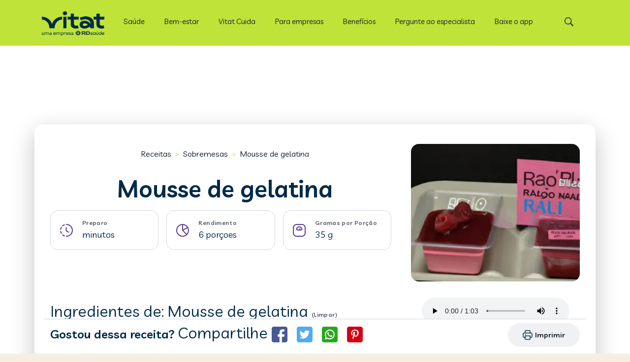

--- FILE ---
content_type: text/html; charset=utf-8
request_url: https://vitat.com.br/receitas/5833-mousse-de-gelatina
body_size: 15526
content:

<!DOCTYPE html>
<html lang="pt-br">

<head>
    <!-- SEO TAGs -->
    <title>Receita de Mousse de gelatina, 60,16 calorias por por&#xE7;&#xE3;o - Vitat Receitas</title>
    <meta name="description" content="Mousse de gelatina - - Fazer a gelatina como no mode de preparo&lt;br&gt;- Colocar no congelador por 15 minutos&lt;br&gt;- Bater no liquidificador a gelatina e o creme de leite sem soro&lt;br&gt;- colocar em tacinhas e por no congelador at&#xE9; endurecer&lt;br&gt;- Colocar na geladeira">
    <meta name="keywords" content="Gelatina preparada sabor framboesa diet Doce Menor, Creme de leite Nestlé caixinha">
    <meta name="author" content="Vitat receitas">
        <link rel="canonical" href="https://vitat.com.br/receitas/5833-mousse-de-gelatina" />
    
    

    <meta property="og:url" content="https://vitat.com.br/receitas/5833-mousse-de-gelatina"/>
    <meta property="og:type" content="recipe"/>
    <meta property="og:title" content="Receita de Mousse de gelatina, 60,16 calorias por por&#xE7;&#xE3;o - Vitat Receitas"/>
    <meta property="og:description" content=""/>
    <meta property="og:image" content="/receitas/images/recipeshandler.jpg?id=5833&amp;tipo=r&amp;default=s"/>

    <meta property="og:site_name" content="vitat.com.br"/>

    <meta name="twitter:card" content="summary_large_image">
    <meta name="twitter:site" content="https://vitat.com.br/receitas/5833-mousse-de-gelatina">
    <meta name="twitter:creator" content="vitat">
    <meta name="twitter:title" content="Receita de Mousse de gelatina, 60,16 calorias por por&#xE7;&#xE3;o - Vitat Receitas">
    <meta name="twitter:description" content="">
    <meta name="twitter:image" content="/receitas/images/recipeshandler.jpg?id=5833&amp;tipo=r&amp;default=s">


    <!-- Meta tags -->
    <meta name="viewport" content="width=device-width, initial-scale=1">
    <!-- Stylesheet -->
    <meta http-equiv="Content-Type" content="text/html; charset=utf-8">
    <link rel="preconnect" href="https://fonts.gstatic.com">
    <link rel="icon" type="image/png" sizes="32x32" href="https://vitat.com.br/wp-content/uploads/2021/06/vitat.png">
    <link rel="icon" type="image/png" sizes="16x16" href="https://vitat.com.br/wp-content/uploads/2021/06/vitat.png">
    <link rel="apple-touch-icon" sizes="180x180" href="https://vitat.com.br/wp-content/uploads/2021/06/vitat.png">


    <!-- CSS PARA HEADER DO WP RODAR -->
    <link href="/receitas/css/global.css?v=YS4C8D9XtZnv9hoSN85Jc7fiNexDcwWZpRyACRa7xuw" rel="stylesheet" />
    <link href="/receitas/css/header.mobile.css?v=Pn4_v9b772h3x6Do5k5CLAD219V2WYjc2cF6vKrsfKo" rel="stylesheet" media="(max-width: 1239px)" />
    <link href="/receitas/css/header.desktop.css?v=iH1_LdyBov-k5bYQ234XcASf3GayJfYzBgRSIpbGUxg" rel="stylesheet" media="(min-width: 1240px)" />

    <!-- CSS DO GUIDE + LAYOUT NOVO -->
    <link href="/receitas/css/scss/vitatReceitas.css?v=BRL3w_Di2g57UxMqD4lM6Rb5wylNBy7G0ZxHFPy114k" rel="stylesheet" />
    
    
    <script type="application/ld+json">
        {
        "@context": "http://schema.org/",
        "@type": "Recipe",
        "name": "Mousse de gelatina",
        "author": "Tecnonutri",
        "keywords": "Mousse de gelatina",
        "recipeCuisine": "Sobremesas",
        "image": [
        "/receitas/images/recipeshandler.jpg?id=5833&amp;tipo=r&amp;default=s"
        ],
        "description": "Receita com informações nutricionais de Mousse de gelatina",
        "recipeCategory": "Sobremesas",



        "prepTime": "PTM",
        "totalTime": "PTM",
        "recipeYield": "6",
        "nutrition":
        {
        "@type": "NutritionInformation",
        "servingSize": "35.42g",
        "calories": "60.16 calories",
        "fatContent": "5.78g",
        "carbohydrateContent": "0.00g",
        "fiberContent": "0.00g",
        "proteinContent": "0.03g",
        "saturatedFatContent": "3.33g",
        "sodiumContent": "22.55200 mg",
        "transFatContent": "0.00g"
        },
        "recipeIngredient": [
"1,00 embalagem de Gelatina preparada sabor framboesa diet Doce Menor" ,"1,00 caixinha de Creme de leite Nestl&#xE9; caixinha" 
        ],
        "recipeInstructions": [
        "- Fazer a gelatina como no mode de preparo- Colocar no congelador por 15 minutos- Bater no liquidificador a gelatina e o creme de leite sem soro- colocar em tacinhas e por no congelador até endurecer- Colocar na geladeira"
        ],
        "potentialAction": [{
        "@type": "SearchAction",
        "target": "https://vitat.com.br/busca/{search_term_string}",
        "query-input": "required name=search_term_string"
        }]}
    </script>
    <style>
        .adMagaerH {
            position: absolute;
            margin-left: auto;
            margin-right: auto;
            left: 0;
            right: 0;
        }
        .AdsDM{
        background-color: rgba(255, 0, 0, 0);;
        height: 100px;
        width: 300px;
        margin: 0 auto 16px auto;
        }
        .player{
            margin-top: -8px;
            margin-bottom: 20px;
            display: flex;
            justify-content: center;
        }
        @media(min-width: 1200px){
            .AdsDM{
            height: 250px;
            }
        }
    </style>

</head>

<body data-rsssl="1" class=" archive category category-receitas category-5  chrome color-custom style-default button-default layout-full-width table-responsive header-fixed sticky-tb-color ab-hide subheader-both-center menu-line-below-80 menuo-right menuo-no-borders logo-no-margin boxed2fw mobile-tb-left mobile-side-slide mobile-mini-mr-lc be-reg-2131" style="left: 0px;">
    <div id="Wrapper">
        <header id="Header" class="d-print-none">
    <div class="header_placeholder"></div>
    <div id="Top_bar" class="hero__topbar">
        <div class="container p-0 header-container">
            <div class="column one">
                <div class="top_bar_left">
                    <div class="logo">
                    <a id="logo" href="/" title="Vitat" data-height="60" data-padding="15">
                        <img src="https://vitat.com.br/campanha/15em3/img/vitlogo.webp" alt="Home Vitat" width="127" height="50"><span id="alt-logo" class="d-none">Vitat</span></a>
                    </div>
                    
                    <div class="menu_wrapper">
                      
                        
    <nav id="menu">
        <ul id="menu-menu" class="menu menu-main">
                
<li class="menu-item">
        <a href="https://vitat.com.br/categoria/saude/"><span>Sa&#xFA;de</span></a>
        <ul class="sub-menu">
                
<li class="menu-item">
        <a href="https://vitat.com.br/categoria/saude/"><span>Sa&#xFA;de</span></a>
        <ul class="sub-menu">
                
<li class="menu-item">
        <a href="https://vitat.com.br/categoria/saude/saude-de-a-a-z/"><span>Sa&#xFA;de de A a Z</span></a>
</li>
                
<li class="menu-item">
        <a href="https://vitat.com.br/categoria/alimentacao/vitaminas-de-a-a-z/"><span>Vitaminas de A a Z</span></a>
</li>
                
<li class="menu-item">
        <a href="https://vitat.com.br/guias/guia-do-diabetes-tipo-2/"><span>Guia de Diabetes Tipo 2</span></a>
</li>
        </ul>
</li>
                
<li class="menu-item">
        <a href="https://vitat.com.br/categoria/saude/gravidez-e-maternidade/"><span>Gravidez e maternidade</span></a>
</li>
                
<li class="menu-item">
        <a href="https://vitat.com.br/tags/vacinacao-infantil-da-covid-19/"><span>Vacina&#xE7;&#xE3;o Infantil</span></a>
</li>
                
<li class="menu-item">
        <a href="https://vitat.com.br/programas/"><span>Programas Linhas de Cuidado</span></a>
</li>
                
<li class="menu-item">
        <a href="https://vitat.com.br/guias/guia-da-dengue/"><span>Guia da Dengue</span></a>
</li>
        </ul>
</li>
                
<li class="menu-item">
        <a href="/categoria/bem-estar"><span>Bem-estar</span></a>
        <ul class="sub-menu">
                
<li class="menu-item">
        <a href="https://vitat.com.br/categoria/bem-estar/alimentacao/"><span>Alimenta&#xE7;&#xE3;o</span></a>
        <ul class="sub-menu">
                
<li class="menu-item">
        <a href="https://vitat.com.br/categoria/alimentacao/alimentos-de-a-a-z/"><span>Alimentos de A a Z</span></a>
</li>
                
<li class="menu-item">
        <a href="https://vitat.com.br/categoria/alimentacao/chas-de-a-a-z/"><span>Ch&#xE1;s de A a Z</span></a>
</li>
                
<li class="menu-item">
        <a href="https://vitat.com.br/categoria/alimentacao/metodologias-de-a-a-z/"><span>Metodologias de A a Z</span></a>
</li>
                
<li class="menu-item">
        <a href="https://vitat.com.br/guias/guia-das-vitaminas/"><span>Guia das Vitaminas</span></a>
</li>
                
<li class="menu-item">
        <a href="/receitas/"><span>Receitas</span></a>
        <ul class="sub-menu">
                
<li class="menu-item">
        <a href="/receitas/dieta/low-carb"><span>Low carb</span></a>
</li>
                
<li class="menu-item">
        <a href="/receitas/dieta/detox"><span>Detox</span></a>
</li>
                
<li class="menu-item">
        <a href="/receitas/dieta/funcional"><span>Funcional</span></a>
</li>
                
<li class="menu-item">
        <a href="/receitas/tema/crepioca"><span>Crepioca</span></a>
</li>
                
<li class="menu-item">
        <a href="/receitas/tema/bolo-de-cenoura"><span>Bolo de cenoura</span></a>
</li>
                
<li class="menu-item">
        <a href="/receitas/tema/bolo-de-chocolate"><span>Bolo de chocolate</span></a>
</li>
        </ul>
</li>
                
<li class="menu-item">
        <a href="/alimentacao/busca-de-alimentos"><span>Banco de Alimentos</span></a>
</li>
                
<li class="menu-item">
        <a href="https://vitat.com.br/ferramentas/calculadora-imc/?utm_source=vitat&amp;utm_medium=owned&amp;utm_campaign=vitat_portal_menu_calculadora_imc"><span>Calculadora de IMC</span></a>
</li>
                
<li class="menu-item">
        <a href="https://vitat.com.br/consultas/nutricionista-online/?utm_source=vitat&amp;utm_medium=owned&amp;utm_campaign=vitat_portal_menu_nutricionista"><span>Teleconsultas</span></a>
</li>
        </ul>
</li>
                
<li class="menu-item">
        <a href="https://vitat.com.br/categoria/bem-estar/fitness/"><span>Movimento</span></a>
        <ul class="sub-menu">
                
<li class="menu-item">
        <a href="https://vitat.com.br/categoria/fitness/exercicios-de-a-a-z/"><span>Exerc&#xED;cios de A a Z</span></a>
</li>
        </ul>
</li>
                
<li class="menu-item">
        <a href="https://vitat.com.br/categoria/bem-estar/saude-mental-e-emocional/"><span>Equil&#xED;brio</span></a>
</li>
                
<li class="menu-item">
        <a href="https://vitat.com.br/categoria/bem-estar/sono/"><span>Sono</span></a>
</li>
                
<li class="menu-item">
        <a href="https://vitat.com.br/categoria/bem-estar/beleza/"><span>Beleza e autoestima</span></a>
</li>
                
<li class="menu-item">
        <a href="https://vitat.com.br/categoria/bem-estar/casa/"><span>Casa</span></a>
</li>
                
<li class="menu-item">
        <a href="https://vitat.com.br/tags/especiais/"><span>Especiais</span></a>
</li>
                
<li class="menu-item">
        <a href="https://vitat.com.br/programas/"><span>Programas de Nutri&#xE7;&#xE3;o e Bem-Estar</span></a>
</li>
        </ul>
</li>
                
<li class="menu-item">
        <a href="https://vitat.com.br/vitat-cuida/landing/vitat-cuida-institucional-captura-guia/?utm_source=vitat&amp;utm_medium=owned&amp;utm_campaign=vitat_portal_menu_vitat_cuida_guia"><span>Vitat Cuida</span></a>
        <ul class="sub-menu">
                
<li class="menu-item">
        <a href="https://vitat.com.br/vitat-cuida/landing/alimentacao/?utm_source=vitat&amp;utm_medium=owned&amp;utm_campaign=vitat_portal_menu_vitat_cuida_alimentacao"><span>Alimenta&#xE7;&#xE3;o</span></a>
</li>
                
<li class="menu-item">
        <a href="https://vitat.com.br/vitat-cuida/landing/vitat-cuida-institucional-captura-guia/?utm_source=vitat&amp;utm_medium=owned&amp;utm_campaign=vitat_portal_menu_vitat_cuida_guia"><span>Bem-estar</span></a>
</li>
                
<li class="menu-item">
        <a href="https://vitat.com.br/vitat-cuida/landing/diabetes/?utm_source=vitat&amp;utm_medium=owned&amp;utm_campaign=vitat_portal_menu_vitat_cuida_diabetes"><span>Diabetes Tipo 2</span></a>
</li>
        </ul>
</li>
                
<li class="menu-item">
        <a href="https://vitat.com.br/vitat-empresas/lancamento/?utm_source=vitat&amp;utm_medium=owned&amp;utm_campaign=vitat_portal_menu_b2b"><span>Para empresas</span></a>
</li>
                
<li class="menu-item">
        <a href="https://vitat.com.br/beneficios?utm_source=vitat&amp;utm_medium=owned&amp;utm_campaign=vitat_portal_menu_beneficios"><span>Benef&#xED;cios</span></a>
</li>
                
<li class="menu-item">
        <a href="https://vitat.com.br/pergunte-ao-especialista/"><span>Pergunte ao especialista</span></a>
</li>
                
<li class="menu-item">
        <a href="https://q.vitat.com.br/site_vitat_bottombar_analise_nutricional"><span>Baixe o app</span></a>
</li>
        </ul>
    </nav>

                        
                        <a class="responsive-menu-toggle " href="#"><i class="icon-menu-fine"></i></a>
                    </div>

                    <div class="secondary_menu_wrapper">
                    </div>

                    <div class="banner_wrapper">
                    </div>

                    <div class="search_wrapper">
                        <form method="get" id="searchform" action="https://vitat.com.br/">


                            <i class="icon_search icon-search-fine"></i>
                            <a href="#" class="icon_close"><i class="icon-cancel-fine"></i></a>

                            <input type="text" class="field" name="s" placeholder="Digite sua pesquisa">
                            <input type="submit" class="display-none" value="">

                        </form>

                    </div>
                </div>

                <div class="top_bar_right"><div class="top_bar_right_wrapper"><a id="search_button" href="#"><i class="icon-search-fine"></i></a></div></div>
            </div>
        </div>
    </div>

</header>

        
    <script async src="https://securepubads.g.doubleclick.net/tag/js/gpt.js"></script>

    <script>
            var googletag = googletag || {};
            googletag.cmd = googletag.cmd || [];
            var keywords = ["Receitas","Sobremesas","Mousse de gelatina"]

            googletag.cmd.push(function() { 
                    
                    googletag.defineSlot('/22396633066/vitat_web_receitas_modo_de_fazer', [[970,90]], 'divAd1')                
                        .setTargeting('vitat_position', ['vitat_position_1'])
                        .setTargeting('vitat_keywords', keywords)
                        .addService(googletag.pubads());
                                                
                    googletag.defineSlot('/22396633066/vitat_web_receitas_modo_de_fazer', [[300,250]], 'divAd2')
                        .setTargeting('vitat_position', ['vitat_position_2'])
                        .setTargeting('vitat_keywords', keywords)
                        .addService(googletag.pubads());
                
                    googletag.defineSlot('/22396633066/vitat_web_receitas_modo_de_fazer', [[300,600]], 'divAd3')
                        .setTargeting('vitat_position', ['vitat_position_3'])
                        .setTargeting('vitat_keywords', keywords)
                        .addService(googletag.pubads());

                    googletag.defineSlot('/22396633066/vitat_web_receitas_modo_de_fazer', [[160,600]], 'divAd4')
                        .setTargeting('vitat_position', ['vitat_position_4'])
                        .setTargeting('vitat_keywords', keywords)
                        .addService(googletag.pubads()); 
                                            googletag.enableServices();
            });
    </script>

        






<script type="application/ld+json" class="yoast-schema-graph">{ "@graph": [ { "@type": "Article", "headline": "Mousse de gelatina", "keywords": ["Gelatina preparada sabor framboesa diet Doce Menor","Creme de leite Nestl\u00E9 caixinha"], "articleSection": [ "Sobremesas" ] }, { "@type": "Person", "name": "Receitas" } ] }</script>


<div class="detail">
    <div class="detail__wrapper d-print-none">
        <div class="ad adMagaerH">
            <div id="divAd1"></div>
            <script>googletag.cmd.push(function () {
                    googletag.display('divAd1');
                });</script>
        </div>
    </div>
    <section id="Content" class="detail print">

        <div class="container detail__adj">

            <div class="row">
                <div class="col-lg-12">
                    <div class="row">
                        <div class="col-lg-8">
                            <div>
                                <div class="breadcrumb">
                                    <a class="body body__1" href="/receitas/">Receitas</a>
                                    <span class="breadcrumb__span">></span>
                                        <a class="body body__1" href="/receitas/categoria/19-sobremesas">Sobremesas</a>
                                   
                                    <span class="breadcrumb__span">></span>
                                    <span class="body body__1 break">Mousse de gelatina</span>
                                </div>
                                <h1 class="heading heading__1 text-center break titleShare">Mousse de gelatina</h1>
                            </div>
                            <div>
                                <div>
                                    <div class="detail__info">
                                        <div class="detail__content">
                                            <img loading="lazy" src="/receitas/img/detalhe2022/tempo.svg" alt="tempo de preparo">
                                            <div>
                                                <h2 class="overline">Preparo</h2><span class="heading heading__6 mb-0"> minutos</span>
                                            </div>
                                        </div>
                                        <div class="detail__content">
                                            <img loading="lazy" src="/receitas/img/detalhe2022/rendimento.svg" alt="rendimento">
                                            <div>
                                                <h2 class="overline">Rendimento</h2><span class="heading heading__6 mb-0">6 porçoes</span>
                                            </div>

                                        </div>
                                            <div class="detail__content">
                                                <img loading="lazy" src="/receitas/img/detalhe2022/porcao.svg" alt="gramas por porção">
                                                <div>
                                                    <h2 class="overline">Gramas por Porção</h2><span class="heading heading__6 mb-0">35 g</span>
                                                </div>
                                            </div>

                                    </div>
                                </div>
                            </div>
                        </div>
                        <div class="col-lg-4">
                            <img class="blog-image detail__img" width="280" height="139" data-src="/receitas/images/recipeshandler.jpg?id=5833&amp;tipo=r&amp;default=s&amp;ims=fit-in/414x275/filters:quality(60)" src="/receitas/images/recipeshandler.jpg?id=5833&amp;tipo=r&amp;default=s&amp;ims=fit-in/414x275/filters:quality(60)" alt="Mousse de gelatina" />
                        </div>
                    </div>

                </div>
                <div class="col-lg-8">

                    <div>
                        <div class="detail__video d-print-none">
                        </div>
                    </div>
                    <div>
                        <h2 class="heading heading__2 break">Ingredientes de: Mousse de gelatina <span class="overline js-clearIngredients cursor">(Limpar)</span></h2>
                        <div class="detail__ingredients">

                                        <div class="detail__group">
                                            <img class="detail__check" src="/receitas/img/detalhe2022/check.svg" alt="check">
                                            <img class="detail__uncheck" src="/receitas/img/detalhe2022/uncheck.svg" alt="uncheck">

                                            1,0 embalagem de
                                            <a class="body body__1 body__1--link" href="/receitas/alimentos/1896-gelatina-preparada-sabor-framboesa-diet-doce-menor"> Gelatina preparada sabor framboesa diet Doce Menor </a>
                                        </div>
                                        <div class="detail__group">
                                            <img class="detail__check" src="/receitas/img/detalhe2022/check.svg" alt="check">
                                            <img class="detail__uncheck" src="/receitas/img/detalhe2022/uncheck.svg" alt="uncheck">

                                            1,0 caixinha de
                                            <a class="body body__1 body__1--link" href="/receitas/alimentos/43377-creme-de-leite-nestle-caixinha"> Creme de leite Nestl&#xE9; caixinha </a>
                                        </div>
                        </div>
                        <span class="body body__2 mb-30 d-block">* Esta receita pode conter sugestões de marcas somente para referência para o cálculo das informações nutricionais. Fique à vontade para escolher o produto do fornecedor ou fabricante que você preferir.</span>
                        <div>
                        </div>
                        <h2 class="heading heading__2 break">Como fazer Mousse de gelatina</h2>
                        <p class="body body__1">- Fazer a gelatina como no mode de preparo<br>- Colocar no congelador por 15 minutos<br>- Bater no liquidificador a gelatina e o creme de leite sem soro<br>- colocar em tacinhas e por no congelador até endurecer<br>- Colocar na geladeira</p>
                    </div>
                    <div class="row">
                    </div>
                    <div class="row">
                        <div>
                                <div class="informacoes-nutricionais mt-lg-4 mt-90">
                                    <h3 class="heading heading__2 break">Informações Nutricionais de Mousse de gelatina</h3>
                                    <p class="body body__2">Gramas por Porção: <span> 35 g</span></p>
                                    <ul class="detail__nutri recipes__border" style="list-style: none">
                                        <li class="detail__inner overline cal">Calorias <span class="heading heading__5 d-block">60,16 kcal</span> </li>
                                        <li class="detail__inner overline car">Carboidratos <span class="heading heading__5 d-block">0,00 g</span> </li>
                                        <li class="detail__inner overline pro">Proteínas <span class="heading heading__5 d-block">0,03 g</span> </li>
                                        <li class="detail__inner overline gor">Gorduras Totais <span class="heading heading__5 d-block">5,78 g</span> </li>
                                        <li class="detail__inner overline sat">Gord. Saturadas <span class="heading heading__5 d-block">3,33 g</span> </li>
                                        <li class="detail__inner overline tra">Gord. Trans <span class="heading heading__5 d-block">0,00 g</span> </li>
                                        <li class="detail__inner overline fib">Fibras <span class="heading heading__5 d-block">0,00 g</span> </li>
                                        <li class="detail__inner overline sod">Sódio <span class="heading heading__5 d-block">22,55 mg</span> </li>
                                    </ul>

                                </div>
                                <p class="body body__2">Informações nutricionais oferecidas por <img loading="lazy" width="100" height="16" src="/receitas/img/logo-tecnonutri.svg" alt="Logo do Tecnonutri"></p>
                        </div>
                    </div>
                </div>
                <div class="col-lg-4">
                    <div class="player">
                        <audio controls>
                            <source src="https://d1crrcwefg1xhz.cloudfront.net/120133.mp3" type="audio/mpeg">
                        </audio>
                    </div>
                    <div id="AdsDM" class="AdsDM">
                    </div>
                    <div class="adMagaerQ">
                        <div id="divAd2"></div>
                        <script>googletag.cmd.push(function () {
                                googletag.display('divAd2');
                            });</script>
                    </div>
                </div>

            </div>
            <div class="d-print-none row st">
                <div class="col-lg-12">
                    <div class="d-flex my-2 align-content-center">
                        <div class="d-none d-lg-flex align-items-center mr-auto">
                            <h3 class="heading heading__3 d-none d-lg-block">Gostou dessa receita? <span class="heading heading__2">Compartilhe</span></h3>
                            <div class="detail__share__buttons d-none d-lg-block" data-href="https://vitat.com.br/receitas" data-layout="button_count">
                                <a target="_blank" rel="noopener" class="facebook" href="https://www.facebook.com/sharer/sharer.php?u=https%3A%2F%2Fcuidai.com.br/receitas/5833-mousse-de-gelatina">
                                    <img class="square" loading="lazy" src="/receitas/img/detalhe2022/face.svg" alt="facebook">
                                </a>
                                <a target="_blank" class="twitter" rel="noopener" href="https://twitter.com/intent/tweet?text=https://vitat.com.br/receitas/5833-mousse-de-gelatina">
                                    <img class="square" loading="lazy" src="/receitas/img/detalhe2022/tt.svg" alt="twitter">
                                </a>
                                <a target="_blank" class="whatsapp" rel="noopener" href="https://api.whatsapp.com/send?text=https%3A%2F%2Fvitat.com.br/receitas/5833-mousse-de-gelatina">
                                    <img class="square" loading="lazy" src="/receitas/img/detalhe2022/whats.svg" alt="whatsapp">
                                </a>
                                <a target="_blank" rel="noopener" style="cursor:pointer;" class="pinterest btn-pint" data-pin-custom="true" data-pin-shape="round" data-pin-do="buttonBookmark" href="https://br.pinterest.com/pin/create/button/?url=https://vitat.com.br//receitas/5833-mousse-de-gelatina">
                                    <img class="square" loading="lazy" src="/receitas/img/detalhe2022/pint.svg" alt="pinterest">
                                </a>
                            </div>
                        </div>
                        <a class="btn btn__tertiary d-lg-none btn__large wBtn mr-auto btn__share" onclick="toggleShare(true);">
                            <img loading="lazy" src="/receitas/img/detalhe2022/share.svg" alt="compartilhar">
                        </a>
                        <div class="overlay d-none"></div>
                        <div class="shareMobile d-none">
                            <div class="d-flex justify-content-around align-items-center">
                                <h2 class="heading__3 p-3">Compratilhar receita</h2>
                                <img class="square" onclick="toggleShare(false);" loading="lazy" src="/receitas/img/detalhe2022/close.png" alt="close">
                            </div>
                            <div class="d-flex flex-column">
                                <a target="_blank" class="share body body__1 socialBtn" rel="noopener" href="https://www.facebook.com/sharer/sharer.php?u=https%3A%2F%2Fcuidai.com.br/receitas/5833-mousse-de-gelatina"><img class="square" loading="lazy" src="/receitas/img/detalhe2022/link.svg" alt="copylink"> Copiar link</a>
                                <a target="_blank" class="facebook body body__1 socialBtn" rel="noopener" href="https://www.facebook.com/sharer/sharer.php?u=https%3A%2F%2Fcuidai.com.br/receitas/5833-mousse-de-gelatina"><img class="square" loading="lazy" src="/receitas/img/detalhe2022/face.svg" alt="facebook"> Facebook</a>
                                <a target="_blank" class="whatsapp body body__1 socialBtn" rel="noopener" href="https://api.whatsapp.com/send?text=https%3A%2F%2Fvitat.com.br/receitas/5833-mousse-de-gelatina"><img class="square" loading="lazy" src="/receitas/img/detalhe2022/whats.svg" alt="whatsapp"> Whatsapp</a>
                                <a target="_blank" class="twitter body body__1 socialBtn" rel="noopener" href="https://twitter.com/intent/tweet?text=https://vitat.com.br/receitas/5833-mousse-de-gelatina"><img class="square" loading="lazy" src="/receitas/img/detalhe2022/tt.svg" alt="twitter"> Twitter</a>
                                <a target="_blank" style="cursor:pointer;" class="pinterest m-0 body body__1 socialBtn btn-pint" rel="noopener" data-pin-custom="true" data-pin-shape="round" data-pin-do="buttonBookmark" href="https://br.pinterest.com/pin/create/button/?url=https://vitat.com.br//receitas/5833-mousse-de-gelatina"><img class="square" loading="lazy" src="/receitas/img/detalhe2022/pint.svg" alt="pinterest"> Pinterest</a>
                            </div>
                        </div>
                        <div class="saveBtn d-none">
                            <a class="btn btn__primary btn__large d-flex align-items-center justify-content-evenly " href="/Home/SalvarReceita">
                                <img loading="lazy" src="/receitas/img/detalhe2022/heart.svg" alt="Salvar receita"><span>Salvar Receita</span>
                            </a>
                            <div class="tooltip">
                                <span>Você pode salvar receitas em seus cadernos para ver mais tarde.</span>
                                <img onclick="closeTooltip()" loading="lazy" src="/receitas/img/detalhe2022/tooltipClose.svg" alt="fechar">
                            </div>
                        </div>
                        <a class="btn btn__tertiary btn__large align-items-center justify-content-evenly printBtn" href="javascript:window.print()">
                            <img loading="lazy" src="/receitas/img/detalhe2022/print.svg" alt="Imprimir">
                            <span>Imprimir</span>
                        </a>

                    </div>
                </div>
            </div>

        </div>
    </section>
</div>
<script>
    let toggleShare = (toggle) => {
    let bottomBar = document.querySelector(".shareMobile");
    let overlay = document.querySelector(".overlay");
      if (toggle == true) {
        window.scrollTo(0, 0);
        bottomBar.classList.remove("close");
        bottomBar.classList.add("active");
        bottomBar.classList.remove("d-none");
        overlay.classList.remove("d-none");
        window.onscroll = function () { window.scrollTo(0, 0); };
      } else {
        bottomBar.classList.add("close");
        window.onscroll = function () { };
        overlay.classList.add("d-none");
        bottomBar.classList.remove("active");
        bottomBar.classList.add("d-none");
    }
  };
   
    let inputsUncheck = document.querySelectorAll(".detail__uncheck")
     inputsUncheck.forEach(function (item){
         item.addEventListener("click", () => {
             item.classList.toggle("transparent")
         })
     })
     let clearIngredients = document.querySelector(".js-clearIngredients")
     let inputsUncheckIngredients = document.querySelectorAll(".detail__ingredients .detail__uncheck")
     clearIngredients.addEventListener("click", ()=>{
         inputsUncheckIngredients.forEach(function (item){
             if(item.classList.contains("transparent")){
                 item.classList.toggle("transparent")
             }
         })

     })

    let closeTooltip = () => {
        let tooltip = document.querySelector('.tooltip')
        tooltip.style.visibility = 'hidden';
    }
     
</script>


        

<section class="pre d-print-none">
    <div class="pre__wrapper">
        <div class="pre__div">
            <div class="pre__content">
                <h3 class="heading heading__5">Principais <br />Alimentos</h3>
                <ul class="pre__tags">
                        <li class=""><a class="recipes__tag" href="/receitas/alimentos/5065799-cacau-em-po">Cacau em p&#xF3;</a></li>
                        <li class=""><a class="recipes__tag" href="/receitas/alimentos/148-blanquet-de-peru-light-sadia">Blanquet de peru light Sadia</a></li>
                        <li class=""><a class="recipes__tag" href="/receitas/alimentos/575-morango">Morango</a></li>
                        <li class=""><a class="recipes__tag" href="/receitas/alimentos/1838-pao-de-forma-integral-wickbold">P&#xE3;o de forma integral Wickbold</a></li>
                        <li class=""><a class="recipes__tag" href="/receitas/alimentos/616-ovo-de-galinha-cru">Ovo de galinha cru</a></li>
                        <li class=""><a class="recipes__tag" href="/receitas/alimentos/1891-acucar-mascavo-mae-terra">A&#xE7;&#xFA;car mascavo M&#xE3;e Terra</a></li>
                        <li class=""><a class="recipes__tag" href="/receitas/alimentos/6421-leite-condensado-light-moca-nestle">Leite condensado light mo&#xE7;a Nestl&#xE9;</a></li>
                        <li class=""><a class="recipes__tag" href="/receitas/alimentos/6333-farinha-de-tapioca-yoki">Farinha de tapioca Yoki</a></li>
                        <li class=""><a class="recipes__tag" href="/receitas/alimentos/21612-chocolate-em-po">Chocolate em p&#xF3;</a></li>
                        <li class=""><a class="recipes__tag" href="/receitas/alimentos/14-achocolatado-diet-premium-gold">Achocolatado diet premium Gold</a></li>
                        <li class=""><a class="recipes__tag" href="/receitas/alimentos/273-clara-de-ovo-de-galinha">Clara de ovo de galinha</a></li>
                        <li class=""><a class="recipes__tag" href="/receitas/alimentos/5072777-pasta-integral-de-amendoim-first">Pasta integral de amendoim First</a></li>
                        <li class=""><a class="recipes__tag" href="/receitas/alimentos/361-farinha-de-trigo-integral">Farinha de trigo integral</a></li>
                        <li class=""><a class="recipes__tag" href="/receitas/alimentos/2068-banana-prata">Banana prata</a></li>
                        <li class=""><a class="recipes__tag" href="/receitas/alimentos/1861-batata-doce-cozida">Batata doce cozida</a></li>
                        <li class=""><a class="recipes__tag" href="/receitas/alimentos/5117-acucar-refinado-fit-uniao">A&#xE7;&#xFA;car refinado Fit Uni&#xE3;o</a></li>
                        <li class=""><a class="recipes__tag" href="/receitas/alimentos/62-aveia-em-flocos-quaker">Aveia em flocos Quaker</a></li>
                        <li class=""><a class="recipes__tag" href="/receitas/alimentos/459-leite-em-po-desnatado">Leite em p&#xF3; desnatado</a></li>
                        <li class=""><a class="recipes__tag" href="/receitas/alimentos/777-queijo-ricota">Queijo ricota</a></li>
                        <li class=""><a class="recipes__tag" href="/receitas/alimentos/1664-carne-bovina-picanha-sem-gordura-crua">Carne bovina picanha sem gordura crua</a></li>
                        <li class=""><a class="recipes__tag" href="/receitas/alimentos/1781-semente-de-linhaca">Semente de linha&#xE7;a</a></li>
                        <li class=""><a class="recipes__tag" href="/receitas/alimentos/460-leite-desnatado">Leite desnatado</a></li>
                        <li class=""><a class="recipes__tag" href="/receitas/alimentos/1909-amendoa">Am&#xEA;ndoa</a></li>
                        <li class=""><a class="recipes__tag" href="/receitas/alimentos/5068702-farinha-de-chia">Farinha de Chia</a></li>
                </ul>
                <div class="adMagaerR">
                    <div id="divAd3"></div>   
                    <script>
                        googletag.cmd.push(function() {
                            googletag.display('divAd3');
                        });
                    </script>
                </div>
                <div class="ads__3"></div>
            </div>
            <div class="pre__content">
                <h3 class="heading heading__5">Últimas Receitas</h3>
                <ul class="last-receitas pre__con">
                        <li class="pre__card">
                            <a href="/receitas/155-bolo-de-laranja" class="w-100 pre__slug">
                                <img width="124" height="79" class="lazy pre__img" loading="lazy" src="/receitas/images/recipeshandler.jpg?id=155&amp;tipo=r&amp;default=s&amp;w=300&amp;h=200" alt="Receita de Bolo de laranja" />
                                <div class="pre__group">
                                    <span class="heading heading__6">Bolo de laranja</span>
                                    <div class="pre__info">
                                        <div class="d-flex align-items-center">
                                            <img loading="lazy" src="/receitas/img/detalhe2022/tempo.svg" alt="tempo de preparo">
                                            <h5 class="body body__bold mb-0">50 Min</h5>
                                        </div>
                                        <div class="d-flex align-items-center">
                                            <img loading="lazy" src="/receitas/img/detalhe2022/porcao.svg" alt="porção">
                                            <h5 class="body body__bold mb-0">246 Kcal</h5>
                                        </div>
                                        <div class="d-flex align-items-center">
                                            
                                            <img loading="lazy" src="/receitas/img/detalhe2022/rendimento.svg" alt="rendimento">
                                            <h5 class="body body__bold mb-0">12</h5>
                                        </div>

                                    </div>
                                </div>

                            </a>
                        </li>
                        <li class="pre__card">
                            <a href="/receitas/529-bolo-de-banana-light" class="w-100 pre__slug">
                                <img width="124" height="79" class="lazy pre__img" loading="lazy" src="/receitas/images/recipeshandler.jpg?id=529&amp;tipo=r&amp;default=s&amp;w=300&amp;h=200" alt="Receita de Bolo de banana light" />
                                <div class="pre__group">
                                    <span class="heading heading__6">Bolo de banana light</span>
                                    <div class="pre__info">
                                        <div class="d-flex align-items-center">
                                            <img loading="lazy" src="/receitas/img/detalhe2022/tempo.svg" alt="tempo de preparo">
                                            <h5 class="body body__bold mb-0">40 Min</h5>
                                        </div>
                                        <div class="d-flex align-items-center">
                                            <img loading="lazy" src="/receitas/img/detalhe2022/porcao.svg" alt="porção">
                                            <h5 class="body body__bold mb-0">131 Kcal</h5>
                                        </div>
                                        <div class="d-flex align-items-center">
                                            
                                            <img loading="lazy" src="/receitas/img/detalhe2022/rendimento.svg" alt="rendimento">
                                            <h5 class="body body__bold mb-0">15</h5>
                                        </div>

                                    </div>
                                </div>

                            </a>
                        </li>
                        <li class="pre__card">
                            <a href="/receitas/1277-bolo-de-chocolate-na-caneca" class="w-100 pre__slug">
                                <img width="124" height="79" class="lazy pre__img" loading="lazy" src="/receitas/images/recipeshandler.jpg?id=1277&amp;tipo=r&amp;default=s&amp;w=300&amp;h=200" alt="Receita de Bolo de chocolate na caneca" />
                                <div class="pre__group">
                                    <span class="heading heading__6">Bolo de chocolate na caneca</span>
                                    <div class="pre__info">
                                        <div class="d-flex align-items-center">
                                            <img loading="lazy" src="/receitas/img/detalhe2022/tempo.svg" alt="tempo de preparo">
                                            <h5 class="body body__bold mb-0">30 Min</h5>
                                        </div>
                                        <div class="d-flex align-items-center">
                                            <img loading="lazy" src="/receitas/img/detalhe2022/porcao.svg" alt="porção">
                                            <h5 class="body body__bold mb-0">197 Kcal</h5>
                                        </div>
                                        <div class="d-flex align-items-center">
                                            
                                            <img loading="lazy" src="/receitas/img/detalhe2022/rendimento.svg" alt="rendimento">
                                            <h5 class="body body__bold mb-0">2</h5>
                                        </div>

                                    </div>
                                </div>

                            </a>
                        </li>
                        <li class="pre__card">
                            <a href="/receitas/19660-bolinho-de-chuva-assado-recheado" class="w-100 pre__slug">
                                <img width="124" height="79" class="lazy pre__img" loading="lazy" src="/receitas/images/recipeshandler.jpg?id=19660&amp;tipo=r&amp;default=s&amp;w=300&amp;h=200" alt="Receita de Bolinho de chuva assado recheado" />
                                <div class="pre__group">
                                    <span class="heading heading__6">Bolinho de chuva assado recheado</span>
                                    <div class="pre__info">
                                        <div class="d-flex align-items-center">
                                            <img loading="lazy" src="/receitas/img/detalhe2022/tempo.svg" alt="tempo de preparo">
                                            <h5 class="body body__bold mb-0">45 Min</h5>
                                        </div>
                                        <div class="d-flex align-items-center">
                                            <img loading="lazy" src="/receitas/img/detalhe2022/porcao.svg" alt="porção">
                                            <h5 class="body body__bold mb-0">183 Kcal</h5>
                                        </div>
                                        <div class="d-flex align-items-center">
                                            
                                            <img loading="lazy" src="/receitas/img/detalhe2022/rendimento.svg" alt="rendimento">
                                            <h5 class="body body__bold mb-0">5</h5>
                                        </div>

                                    </div>
                                </div>

                            </a>
                        </li>
                        <li class="pre__card">
                            <a href="/receitas/29783-bolo-de-fuba-com-erva-doce" class="w-100 pre__slug">
                                <img width="124" height="79" class="lazy pre__img" loading="lazy" src="/receitas/images/recipeshandler.jpg?id=29783&amp;tipo=r&amp;default=s&amp;w=300&amp;h=200" alt="Receita de Bolo de fub&#xE1; com erva doce" />
                                <div class="pre__group">
                                    <span class="heading heading__6">Bolo de fub&#xE1; com erva doce</span>
                                    <div class="pre__info">
                                        <div class="d-flex align-items-center">
                                            <img loading="lazy" src="/receitas/img/detalhe2022/tempo.svg" alt="tempo de preparo">
                                            <h5 class="body body__bold mb-0">50 Min</h5>
                                        </div>
                                        <div class="d-flex align-items-center">
                                            <img loading="lazy" src="/receitas/img/detalhe2022/porcao.svg" alt="porção">
                                            <h5 class="body body__bold mb-0">167 Kcal</h5>
                                        </div>
                                        <div class="d-flex align-items-center">
                                            
                                            <img loading="lazy" src="/receitas/img/detalhe2022/rendimento.svg" alt="rendimento">
                                            <h5 class="body body__bold mb-0">12</h5>
                                        </div>

                                    </div>
                                </div>

                            </a>
                        </li>
                        <li class="pre__card">
                            <a href="/receitas/69803-bolo-de-cenoura-com-cobertura-de-chocolate-meio-amargo" class="w-100 pre__slug">
                                <img width="124" height="79" class="lazy pre__img" loading="lazy" src="/receitas/images/recipeshandler.jpg?id=69803&amp;tipo=r&amp;default=s&amp;w=300&amp;h=200" alt="Receita de Bolo de cenoura com cobertura de chocolate meio amargo" />
                                <div class="pre__group">
                                    <span class="heading heading__6">Bolo de cenoura com cobertura de chocolate meio amargo</span>
                                    <div class="pre__info">
                                        <div class="d-flex align-items-center">
                                            <img loading="lazy" src="/receitas/img/detalhe2022/tempo.svg" alt="tempo de preparo">
                                            <h5 class="body body__bold mb-0">50 Min</h5>
                                        </div>
                                        <div class="d-flex align-items-center">
                                            <img loading="lazy" src="/receitas/img/detalhe2022/porcao.svg" alt="porção">
                                            <h5 class="body body__bold mb-0">374 Kcal</h5>
                                        </div>
                                        <div class="d-flex align-items-center">
                                            
                                            <img loading="lazy" src="/receitas/img/detalhe2022/rendimento.svg" alt="rendimento">
                                            <h5 class="body body__bold mb-0">10</h5>
                                        </div>

                                    </div>
                                </div>

                            </a>
                        </li>
                        <li class="pre__card">
                            <a href="/receitas/77971-omelete-verde" class="w-100 pre__slug">
                                <img width="124" height="79" class="lazy pre__img" loading="lazy" src="/receitas/images/recipeshandler.jpg?id=77971&amp;tipo=r&amp;default=s&amp;w=300&amp;h=200" alt="Receita de Omelete verde" />
                                <div class="pre__group">
                                    <span class="heading heading__6">Omelete verde</span>
                                    <div class="pre__info">
                                        <div class="d-flex align-items-center">
                                            <img loading="lazy" src="/receitas/img/detalhe2022/tempo.svg" alt="tempo de preparo">
                                            <h5 class="body body__bold mb-0">10 Min</h5>
                                        </div>
                                        <div class="d-flex align-items-center">
                                            <img loading="lazy" src="/receitas/img/detalhe2022/porcao.svg" alt="porção">
                                            <h5 class="body body__bold mb-0">150 Kcal</h5>
                                        </div>
                                        <div class="d-flex align-items-center">
                                            
                                            <img loading="lazy" src="/receitas/img/detalhe2022/rendimento.svg" alt="rendimento">
                                            <h5 class="body body__bold mb-0">1</h5>
                                        </div>

                                    </div>
                                </div>

                            </a>
                        </li>
                        <li class="pre__card">
                            <a href="/receitas/78602-torta-de-frango" class="w-100 pre__slug">
                                <img width="124" height="79" class="lazy pre__img" loading="lazy" src="/receitas/images/recipeshandler.jpg?id=78602&amp;tipo=r&amp;default=s&amp;w=300&amp;h=200" alt="Receita de Torta de frango" />
                                <div class="pre__group">
                                    <span class="heading heading__6">Torta de frango</span>
                                    <div class="pre__info">
                                        <div class="d-flex align-items-center">
                                            <img loading="lazy" src="/receitas/img/detalhe2022/tempo.svg" alt="tempo de preparo">
                                            <h5 class="body body__bold mb-0">40 Min</h5>
                                        </div>
                                        <div class="d-flex align-items-center">
                                            <img loading="lazy" src="/receitas/img/detalhe2022/porcao.svg" alt="porção">
                                            <h5 class="body body__bold mb-0">279 Kcal</h5>
                                        </div>
                                        <div class="d-flex align-items-center">
                                            
                                            <img loading="lazy" src="/receitas/img/detalhe2022/rendimento.svg" alt="rendimento">
                                            <h5 class="body body__bold mb-0">15</h5>
                                        </div>

                                    </div>
                                </div>

                            </a>
                        </li>
                </ul>
            </div>
            <div class="pre__content">
                <h3 class="heading heading__5">Categorias</h3>
                <ul class="pre__links">
                        <li><a class="body body__1 body__1--link" href="/receitas/categoria/1-nao-definida"> N&#xE3;o definida</a></li>
                        <li><a class="body body__1 body__1--link" href="/receitas/categoria/2-acompanhamentos"> Acompanhamentos</a></li>
                        <li><a class="body body__1 body__1--link" href="/receitas/categoria/3-aperitivos"> Aperitivos</a></li>
                        <li><a class="body body__1 body__1--link" href="/receitas/categoria/5-bebidas"> Bebidas</a></li>
                        <li><a class="body body__1 body__1--link" href="/receitas/categoria/6-biscoitos"> Biscoitos</a></li>
                        <li><a class="body body__1 body__1--link" href="/receitas/categoria/7-bolos"> Bolos</a></li>
                        <li><a class="body body__1 body__1--link" href="/receitas/categoria/8-carnes"> Carnes</a></li>
                        <li><a class="body body__1 body__1--link" href="/receitas/categoria/9-doces"> Doces</a></li>
                        <li><a class="body body__1 body__1--link" href="/receitas/categoria/10-frutos-do-mar"> Frutos do mar</a></li>
                        <li><a class="body body__1 body__1--link" href="/receitas/categoria/11-massas"> Massas</a></li>
                        <li><a class="body body__1 body__1--link" href="/receitas/categoria/12-molhos"> Molhos</a></li>
                        <li><a class="body body__1 body__1--link" href="/receitas/categoria/13-paes"> P&#xE3;es</a></li>
                        <li><a class="body body__1 body__1--link" href="/receitas/categoria/14-peixes"> Peixes</a></li>
                        <li><a class="body body__1 body__1--link" href="/receitas/categoria/15-pratos-principais"> Pratos principais</a></li>
                        <li><a class="body body__1 body__1--link" href="/receitas/categoria/17-salgadinho"> Salgadinho</a></li>
                        <li><a class="body body__1 body__1--link" href="/receitas/categoria/18-sanduiches"> Sandu&#xED;ches</a></li>
                        <li><a class="body body__1 body__1--link" href="/receitas/categoria/19-sobremesas"> Sobremesas</a></li>
                        <li><a class="body body__1 body__1--link" href="/receitas/categoria/21-tortas"> Tortas</a></li>
                </ul>
                <div class="adMagaerY">
                    <div id="divAd4"></div>
                    <script>
                        googletag.cmd.push(function() {
                            googletag.display('divAd4');
                        });
                    </script>
                </div>
                <div class="ads__4"></div>
            </div><!-- CATEGORIAS -->
        </div>
    </div>
</section>
<section class="newsletter d-print-none">
    <div class="container">
        <div class="row ">
            <div class="col">
                <div
                    class="newsletter-widget"
                    data-widget-title="Quer viver o melhor da Saúde?"
                    data-widget-subtitle="Cadastre-se agora para receber receitas e dicas no seu e-mail"
                    data-widget-name="Nome"
                    data-widget-email="E-mail"
                    data-widget-disclaimer="Quero receber novidades e ofertas promocionais pelos canais de e-mail, SMS e outros serviços de comunicaçõa. Aceito integrar minhas informações já cadastradas no Grupo Raia Drogasil e seus parceiros"
                    data-widget-btn-label="Cadastrar"
                    data-widget-dark="false"
                    data-widget-vertically-fixed="false"
                    data-widget-break-point="1200"
                    data-widget-default-checked="true"
                    data-widget-feedback-title="Cadastro confirmado!"
                    data-widget-feedback-text="Fique de olho no seu e-mail. Vamos enviar conteúdos exclusivos por lá."></div>
                
            </div>
        </div>
    </div>
</section>
;
        <section class="py-5 d-print-none">
    <div class="container social__helper">
                <div class="row">
                    <div class="col-lg-12 p-0 social__helper">
                        <div class="social__group">
                        <h4 class="social__title">
                            Siga-nos nas redes sociais
                        </h4>
                            <div class="social__wrapper">
                                <a class="social__mini social__instagram" rel="noopener" target="_blank" href="https://www.instagram.com/sejavitat/?utm_source=vitat&utm_medium=owned&utm_campaign=vitat:portal:redesocial:vitat:vitat:alwayson:todos:instagram">
                                    <img class="social__img" loading="lazy" src="/receitas/optimization/img/instagram2.png?ims=fit-in/304x160/filters:quality(80):format(webpp)" alt="logo instagram">
                                </a>
                                <a class="social__mini social__tiktok"  rel="noopener" target="_blank" href="https://www.tiktok.com/@sejavitat?utm_source=vitat&utm_medium=owned&utm_campaign=vitat:portal:redesocial:vitat:vitat:alwayson:todos:tiktok">
                                    <img class="social__img" loading="lazy" src="/receitas/optimization/img/Logo-Tiktok.png?ims=fit-in/304x160/filters:quality(80):format(webpp)" alt="logo tiktok">
                                </a>
                                <a class="social__mini social__facebook" rel="noopener"  target="_blank" href="https://www.facebook.com/sejavitat?utm_source=vitat&utm_medium=owned&utm_campaign=vitat:portal:redesocial:vitat:vitat:alwayson:todos:facebook">
                                    <img class="social__img" loading="lazy" src="/receitas/optimization/img/facebook2.png?ims=fit-in/304x160/filters:quality(80):format(webpp)" alt="logo facebook">
                                </a>
                                <a class="social__mini social__youtube" rel="noopener"  target="_blank" href="https://www.youtube.com/sejavitat?utm_source=vitat&utm_medium=owned&utm_campaign=vitat:portal:redesocial:vitat:vitat:alwayson:todos:youtube">
                                    <img class="social__img" loading="lazy" src="/receitas/optimization/img/youtube2.png?ims=fit-in/304x160/filters:quality(80):format(webpp)" alt="logo youtube">
                                </a>
                                <a class="social__mini social__linkedin" rel="noopener"  target="_blank" href="https://www.linkedin.com/company/sejavitat?utm_source=vitat&utm_medium=owned&utm_campaign=vitat:portal:redesocial:vitat:vitat:alwayson:todos:linkedin">
                                    <img class="social__img lazy" loading="lazy" src="/receitas/optimization/img/LinkedIn.png?ims=fit-in/304x160/filters:quality(80):format(webpp)" alt="logo linkedin">
                                </a>
                                <a class="social__mini social__spotify" rel="noopener" target="_blank" href="https://open.spotify.com/show/79RlB0nN1cQS2IpEh4Uyt1?utm_source=vitat&utm_medium=owned&utm_campaign=vitat:portal:redesocial:vitat:vitat:alwayson:todos:spotify">
                                    <img class="social__img lazy" loading="lazy" src="/receitas/optimization/img/spotify2.png?ims=fit-in/304x160/filters:quality(80):format(webpp)" alt="logo spotify">
                                </a>
                            </div>
                            
    
                        </div>
                    </div>
                </div>
            </div>
</section>
<footer class="footer d-print-none">
    <div class="container container__footer">
        <!--begin first row-->
        <div class="row justify-content-center">
            <div class="col-lg-6">
                <img src="https://vitat.com.br/campanha/15em3/img/vitlogo.webp" class="d-block mb-2" alt="logo" loading="lazy" width="101" height="43" />
                <br />
                <span class="d-block mb-3">Prazer, somos a Vitat. Uma rede completa de saúde, bem-estar, cuidados e prevenção para você se cuidar por inteiro de forma prática, possível e que cabe na rotina.</span>
                <span>Nascemos para ajudar você em sua jornada rumo a uma vida mais saudável. Por isso, traduzimos e desmistificamos os 5 principais pilares de autocuidado: alimentação, movimento, sono, equilíbrio e saúde.</span>
            </div>
            <div class="col-lg-3 mb-3 mb-lg-0">
                <p class="footer__info mb-4">Baixe o app</p>
                <a href="https://vitat.onelink.me/3u6i/rodape"><img width="100" height="100" class="footer__img lazy" alt="Disponível na Apple Store" src="https://vitat.com.br/campanha/15em3/img/apple.png"></a>
                <a href="https://vitat.onelink.me/3u6i/rodape"><img width="100" height="100" class="footer__img lazy" alt="Disponível no Google Play" src="https://vitat.com.br/campanha/15em3/img/google.png"></a>
            </div>
            <div class="col-lg-3 mb-3 mb-lg-0">
                <p class="footer__location">
                    Rua Minas Gerais,<br />
                    Higienopolis - São Paulo, SP
                </p>
                <a class="footer__mail" href="mailto:atendimento@vitat.com.br">atendimento@vitat.com.br</a>
                <p class="footer__info font-weight-bold"><a href="https://sejavitat.gupy.io/" target="_blank" style="text-decoration:underline; color:black;margin-top: 20px; display: block">Trabalhe Conosco</a></p>
            </div>
        </div>
        <!--?end first row-->
        <!--start second row-->
        <div class="row justify-content-between mt-5">
            <div class="col-sm-12 col-lg-auto mb-3">
                <a class="footer__info mb-3" href="/categoria/alimentacao/">Alimentação</a>
                <a class="footer__link-underline mt-3" href="/dieta-low-carb/">Dieta low carb</a>
                <a class="footer__link-underline mt-3" href="/dieta-do-ovo/">Dieta do ovo</a>
                <a class="footer__link-underline mt-3" href="/dieta-cetogenica/">Dieta cetogênica</a>
                <a class="footer__link-underline mt-3" href="/dieta-detox/">Dieta detox</a>
                <a class="footer__link-underline mt-3" href="/emagrecer-em-30-dias-dieta/">Dieta para emagrecer</a>
                <a class="footer__link-underline mt-3" href="/jejum-intermitente/">Jejum intermitente</a>
                <a class="footer__link-underline mt-3" href="/alimentos-reguladores/">Alimentos reguladores</a>
            </div>
            <div class="col-sm-12 col-lg-auto mb-3">
                <a class="footer__info mb-3" href="/categoria/fitness/">Movimento</a>
                <a class="footer__link-underline mt-3" href="/agachamento-bulgaro/">Agachamento búlgaro</a>
                <a class="footer__link-underline mt-3" href="/burpee/">Burpee</a>
                <a class="footer__link-underline mt-3" href="/prancha-lateral/">Prancha lateral</a>
                <a class="footer__link-underline mt-3" href="/alongamento/">Alongamento</a>
                <a class="footer__link-underline mt-3" href="/musculacao/">Musculação</a>
                <a class="footer__link-underline mt-3" href="/perder-barriga/">Exercícios para perder barriga</a>
                <a class="footer__link-underline mt-3" href="/exercicios-bumbum/">Exercícios para glúteos</a>
            </div>
            <div class="col-sm-12 col-lg-auto mb-3 mb-lg-0">
                <a class="footer__info mb-3" href="/alimentacao/busca-de-alimentos">Tabela Nutricional</a>
                <a class="footer__link-underline mt-3" href="/alimentacao/busca-de-alimentos/busca?q=arroz">Arroz</a>
                <a class="footer__link-underline mt-3" href="/alimentacao/busca-de-alimentos/busca?q=Feij%c3%a3o">Feijão</a>
                <a class="footer__link-underline mt-3" href="/alimentacao/busca-de-alimentos/alimentos/87-batata-inglesa-cozida">Batata inglesa</a>
                <a class="footer__link-underline mt-3" href="/alimentacao/busca-de-alimentos/busca?q=ovo">Ovo</a>
                <a class="footer__link-underline mt-3" href="/alimentacao/busca-de-alimentos/busca?q=leite">Leite</a>
                <a class="footer__link-underline mt-3" href="/alimentacao/busca-de-alimentos/busca?q=banana">Banana</a>
                <a class="footer__link-underline mt-3" href="/alimentacao/busca-de-alimentos/busca?q=Frango">Frango</a>
            </div>
            <div class="col-sm-12 col-lg-auto mb-3 mb-lg-0">
                <a class="footer__info mb-3" href="/receitas/">Receitas</a>
                <a class="footer__link-underline mt-3" href="/receitas/68987-mousse-de-limao">Mousse de Limão</a>
                <a class="footer__link-underline mt-3" href="/receitas/1239-bolo-de-cenoura-sem-cobertura">Bolo de cenoura</a>
                <a class="footer__link-underline mt-3" href="/receitas/7577-creme-de-milho-light">Creme de milho</a>
                <a class="footer__link-underline mt-3" href="/receitas/84228-mousse-de-maracuja-lowcarb">Mousse de maracujá</a>
                <a class="footer__link-underline mt-3" href="/receitas/155-bolo-de-laranja">Bolo de laranja</a>
                <a class="footer__link-underline mt-3" href="/receitas/18444-torta-de-frango">Torta de frango</a>
                <a class="footer__link-underline mt-3" href="/receitas/77528-fricasse-de-frango">Fricasse de frango</a>
            </div>
            <div class="col-sm-12 col-lg-auto mb-3 mb-lg-0">
                <a class="footer__info mb-3" href="/servicos/">Serviços</a>
                <a class="footer__link-underline mt-3" href="/servicos/testes-rapidos">Teste rápido</a>
                <a class="footer__link-underline mt-3" href="/servicos/servicos-farmaceuticos">Serviços farmacêuticos</a>
                <a class="footer__link-underline mt-3" href="/servicos/vacinas">Vacinas</a>
                <a class="footer__link-underline mt-3" href="/agendar/servicos/detalhe?serviceId=5fdba9de75e6bd0e31b225ee">Teste de covid</a>
                <a class="footer__link-underline mt-3 unidades-item" href="/servicos/espaco-vitat/unidades">Unidades</a>
                <a class="footer__info position-absolute footer__bottom-0" href="/podcast-de-bem-com-voce"><u>Podcast</u></a>
            </div>
        </div>
        <!--?end second row-->
        <!--start third row-->
        <div class="row footer__informativo">
            <div class="col-lg-4 footer__informativo-title">
                <p class="footer__info mb-2 font-weight-bold">Caráter Informativo</p>
                <p class="footer__link mb-5">
                    As informações disponibilizadas não substituem avaliação, diagnóstico, tratamento ou acompanhamento de profissionais.
                </p>
            </div>
            <div class="offset-lg-1 col-lg-3 mb-3">
                <ul>
                    <li>
                        <p class="footer__info mb-2 font-weight-bold">Política de Privacidade</p>
                    </li>
                    <li>
                        <p class="footer__link-underline mb-3"><a href="/politica-de-privacidade/" target="_blank" style="text-decoration:none; color:black;">Política de Privacidade e Dados</a></p>
                    </li>
                    <li>
                        <p class="footer__link-underline mb-3"><a href="https://raiadrograsil-privacidade.my.onetrust.com/webform/ece1e280-13aa-4d10-984a-bda9a79f64d7/b4481d17-8fff-4eed-b9f2-8b9b84366841" target="_blank" rel="noopener" style="text-decoration:none; color:black;">Portal de Privacidade</a></p>
                    </li>
                </ul>
            </div>
            <div class="offset-lg-1 col-lg-3 mb-3">
                <p class="footer__info mb-2 font-weight-bold">Encarregado de Privacidade</p>
                <p class="footer__link mb-3">
                    Bruno Eduardo Mizga da Silva
                </p>
                <ul>
                    <li>
                        <p class="footer__link-underline mb-3"><a href="mailto:dpo@vitat.com.br" target="_blank" style="text-decoration:none; color:black;">dpo@vitat.com.br</a></p>
                    </li>
                </ul>
            </div>
        </div>
        <!--?end third row-->
        <div class="col-lg-12">

            <p class="footer__legal mt-2 pb-4">Copyright
            <script type="text/javascript">document.write(new Date().getFullYear());</script> - Vitat - Todos os direitos reservados</p>
        </div>
    </div>
    </footer>


;
    </div>

    <div id="Side_slide" class="right dark hide-icons " data-width="250">
        <div class="close-wrapper"><a href="#" class="close"><i class="icon-cancel-fine"></i></a></div>
        <div class="extras">
            <div class="extras-wrapper"><a class="icon search" href="#"><i class="icon-search-fine"></i></a></div>
        </div>
        <div class="search-wrapper">
            <form id="side-form" method="get" action="/">
                <input type="text" class="field" name="s" placeholder="Digite sua pesquisa" /><input type="submit"
                                                                                                     class="display-none" value="" /><a class="submit" href="#"><i class="icon-search-fine"></i></a>
            </form>
        </div>
        <div class="lang-wrapper  "></div>
        <div class="menu_wrapper "></div>
        <ul class="social ">
            <li class="whatsapp">
                <a target="_blank" rel=”noopener” href="https://api.whatsapp.com/send?text=" title="WhatsApp">
                    <i class="icon-whatsapp"></i>
                </a>
            </li>
            <li class="facebook">
                <a target="_blank" rel=”noopener” href="https://www.facebook.com/sejavitat/?utm_source=vitat&utm_medium=owned&utm_campaign=vitat_portal_redesocial_vitat_vitat_alwayson_icone_facebook" title="Facebook">
                    <i class="icon-facebook"></i>
                </a>
            </li>
            <li class="instagram">
                <a target="_blank" rel=”noopener” href="https://www.instagram.com/sejavitat/?utm_source=vitat&utm_medium=owned&utm_campaign=vitat_portal_redesocial_vitat_vitat_alwayson_icone_instagram" title="Instagram">
                    <i class="icon-instagram"></i>
                </a>
            </li>
        </ul>
    </div>
    <script src="/receitas/js/jquery.js"></script>
    <div id="body_overlay"></div>

    <script type="text/javascript">var mfn = { "mobileInit": "1240", "parallax": "translate3d", "responsive": "1", "lightbox": { "disable": false, "disableMobile": false, "title": false }, "slider": { "blog": 0, "clients": 0, "offer": 0, "portfolio": 0, "shop": 0, "slider": 0, "testimonials": 0 }, "ajax": "https:\/\/cuidai.com.br\/wp-admin\/admin-ajax.php" };</script>

    <script>
        jQuery(document).ready(function () {
            (function () {
                jQuery("input[name=newsletter_submit]").click(function (event) {
                    event.preventDefault();
                    var email = jQuery("input[name=newsletter_email]").val();
                    //var dados = { email };

                    var dados = {
                        Data: null
                    };

                    var info = {
                        Email: email,
                        origin: window.location.href
                    };

                    dados.Data = info;

                    jQuery.ajax({
                        type: "POST",
                        //url: "https://api.dietaesaude.com.br/assinaturas/avaliacao/newsletter",
                        url: "https://api.dietaesaude.com.br/assinaturas/avaliacao/vitat/newsletter",
                        contentType: "application/json",
                        data: JSON.stringify(dados),
                        success: function () {
                            jQuery("input[name=newsletter_submit]").val("sucesso!");
                        }
                    });
                });
            })();
        });
    </script>

    <script>
        let vh = window.innerHeight * 0.01;
        document.documentElement.style.setProperty('--vh', `${vh}px`);
    </script>

    <link href="https://fonts.googleapis.com/css2?family=Livvic:ital,wght@0,400;0,600;0,700;0,900;1,400;1,600&display=swap"
          media="print" onload="this.onload=null;this.removeAttribute('media');" rel="stylesheet">

    <script src="/receitas/js/jQueryUi-wordpress-optimized.js?v=1mXIWh-TfBXqPN1HBpKoLSud7Y2PU_LSFch0T9w8B2Y"></script>
    <script src="/receitas/js/jquery.lazy.min.js?v=sSF4G6GdnMRF5ZKZOLYGcPvU0BTvmPMFaQ6025ZB-Nk"></script>
    <script async src="/receitas/js/site.min.js?v=hhGXiZAqNwn_WBcqG1SJXxaC3nQwjrCtBTsUQl3fph0"></script>
    <script async src="/receitas/js/jquery.cookieBar.min.js"></script>


    <!-- Google Tag Manager -->
    <script>
        (function (w, d, s, l, i) {
            w[l] = w[l] || []; w[l].push({
                'gtm.start':
                    new Date().getTime(), event: 'gtm.js'
            }); var f = d.getElementsByTagName(s)[0],
                j = d.createElement(s), dl = l != 'dataLayer' ? '&l=' + l : ''; j.async = true; j.src =
                    'https://www.googletagmanager.com/gtm.js?id=' + i + dl; f.parentNode.insertBefore(j, f);
        })(window, document, 'script', 'dataLayer', 'GTM-ML6X779');</script>
    <!-- End Google Tag Manager -->
    
    <script>
         let gtmTags = document.querySelectorAll(".breadcrumb > a")[1].text
         let btnShare = document.querySelector(".btn__share")
         let titleShare = document.querySelector(".titleShare").textContent
         let socialBtn = document.querySelectorAll(".socialBtn")
    
         if (gtmTags !== null){ 
             dataLayer.push({"event":"page_view_recipe_category", "recipe_category": gtmTags})
         }
         
         socialBtn.forEach( (item) => {
             item.addEventListener('click', () => {
                 let socialText = item.text
                 dataLayer.push({"event":"share_recipe", "social_network": socialText})
             })
         })
         
         btnShare.addEventListener('click', () => {
              dataLayer.push({"event":"share_recipe", "recipe_category": gtmTags})
              dataLayer.push({"event":"share_recipe", "recipe_title": titleShare})
         })

         if (document.getElementsByTagName('audio').length > 0) {
            var audio = document.getElementsByTagName('audio')[0];
            audio.onplay = function() { 
                dataLayer.push({"event":"audio_player_play_pause", 'url': window.location.href, 'description': 'Play'});
            }
            audio.onpause = function() {  
                dataLayer.push({"event":"audio_player_play_pause", 'url': window.location.href, 'description': 'Pause'});

            }
        }

    </script>


    <script src='?v=134129797047674221'></script>

</body>

</html>

--- FILE ---
content_type: text/html; charset=utf-8
request_url: https://vitat.com.br/receitas/5833-mousse-de-gelatina?v=134129797047674221
body_size: 15501
content:

<!DOCTYPE html>
<html lang="pt-br">

<head>
    <!-- SEO TAGs -->
    <title>Receita de Mousse de gelatina, 60,16 calorias por por&#xE7;&#xE3;o - Vitat Receitas</title>
    <meta name="description" content="Mousse de gelatina - - Fazer a gelatina como no mode de preparo&lt;br&gt;- Colocar no congelador por 15 minutos&lt;br&gt;- Bater no liquidificador a gelatina e o creme de leite sem soro&lt;br&gt;- colocar em tacinhas e por no congelador at&#xE9; endurecer&lt;br&gt;- Colocar na geladeira">
    <meta name="keywords" content="Gelatina preparada sabor framboesa diet Doce Menor, Creme de leite Nestlé caixinha">
    <meta name="author" content="Vitat receitas">
        <link rel="canonical" href="https://vitat.com.br/receitas/5833-mousse-de-gelatina" />
    
    

    <meta property="og:url" content="https://vitat.com.br/receitas/5833-mousse-de-gelatina"/>
    <meta property="og:type" content="recipe"/>
    <meta property="og:title" content="Receita de Mousse de gelatina, 60,16 calorias por por&#xE7;&#xE3;o - Vitat Receitas"/>
    <meta property="og:description" content=""/>
    <meta property="og:image" content="/receitas/images/recipeshandler.jpg?id=5833&amp;tipo=r&amp;default=s"/>

    <meta property="og:site_name" content="vitat.com.br"/>

    <meta name="twitter:card" content="summary_large_image">
    <meta name="twitter:site" content="https://vitat.com.br/receitas/5833-mousse-de-gelatina">
    <meta name="twitter:creator" content="vitat">
    <meta name="twitter:title" content="Receita de Mousse de gelatina, 60,16 calorias por por&#xE7;&#xE3;o - Vitat Receitas">
    <meta name="twitter:description" content="">
    <meta name="twitter:image" content="/receitas/images/recipeshandler.jpg?id=5833&amp;tipo=r&amp;default=s">


    <!-- Meta tags -->
    <meta name="viewport" content="width=device-width, initial-scale=1">
    <!-- Stylesheet -->
    <meta http-equiv="Content-Type" content="text/html; charset=utf-8">
    <link rel="preconnect" href="https://fonts.gstatic.com">
    <link rel="icon" type="image/png" sizes="32x32" href="https://vitat.com.br/wp-content/uploads/2021/06/vitat.png">
    <link rel="icon" type="image/png" sizes="16x16" href="https://vitat.com.br/wp-content/uploads/2021/06/vitat.png">
    <link rel="apple-touch-icon" sizes="180x180" href="https://vitat.com.br/wp-content/uploads/2021/06/vitat.png">


    <!-- CSS PARA HEADER DO WP RODAR -->
    <link href="/receitas/css/global.css?v=YS4C8D9XtZnv9hoSN85Jc7fiNexDcwWZpRyACRa7xuw" rel="stylesheet" />
    <link href="/receitas/css/header.mobile.css?v=Pn4_v9b772h3x6Do5k5CLAD219V2WYjc2cF6vKrsfKo" rel="stylesheet" media="(max-width: 1239px)" />
    <link href="/receitas/css/header.desktop.css?v=iH1_LdyBov-k5bYQ234XcASf3GayJfYzBgRSIpbGUxg" rel="stylesheet" media="(min-width: 1240px)" />

    <!-- CSS DO GUIDE + LAYOUT NOVO -->
    <link href="/receitas/css/scss/vitatReceitas.css?v=BRL3w_Di2g57UxMqD4lM6Rb5wylNBy7G0ZxHFPy114k" rel="stylesheet" />
    
    
    <script type="application/ld+json">
        {
        "@context": "http://schema.org/",
        "@type": "Recipe",
        "name": "Mousse de gelatina",
        "author": "Tecnonutri",
        "keywords": "Mousse de gelatina",
        "recipeCuisine": "",
        "image": [
        "/receitas/images/recipeshandler.jpg?id=5833&amp;tipo=r&amp;default=s"
        ],
        "description": "Receita com informações nutricionais de Mousse de gelatina",
        "recipeCategory": "",



        "prepTime": "PTM",
        "totalTime": "PTM",
        "recipeYield": "6",
        "nutrition":
        {
        "@type": "NutritionInformation",
        "servingSize": "35.42g",
        "calories": "60.16 calories",
        "fatContent": "5.78g",
        "carbohydrateContent": "0.00g",
        "fiberContent": "0.00g",
        "proteinContent": "0.03g",
        "saturatedFatContent": "3.33g",
        "sodiumContent": "22.55200 mg",
        "transFatContent": "0.00g"
        },
        "recipeIngredient": [
"1,00 embalagem de Gelatina preparada sabor framboesa diet Doce Menor" ,"1,00 caixinha de Creme de leite Nestl&#xE9; caixinha" 
        ],
        "recipeInstructions": [
        "- Fazer a gelatina como no mode de preparo- Colocar no congelador por 15 minutos- Bater no liquidificador a gelatina e o creme de leite sem soro- colocar em tacinhas e por no congelador até endurecer- Colocar na geladeira"
        ],
        "potentialAction": [{
        "@type": "SearchAction",
        "target": "https://vitat.com.br/busca/{search_term_string}",
        "query-input": "required name=search_term_string"
        }]}
    </script>
    <style>
        .adMagaerH {
            position: absolute;
            margin-left: auto;
            margin-right: auto;
            left: 0;
            right: 0;
        }
        .AdsDM{
        background-color: rgba(255, 0, 0, 0);;
        height: 100px;
        width: 300px;
        margin: 0 auto 16px auto;
        }
        .player{
            margin-top: -8px;
            margin-bottom: 20px;
            display: flex;
            justify-content: center;
        }
        @media(min-width: 1200px){
            .AdsDM{
            height: 250px;
            }
        }
    </style>

</head>

<body data-rsssl="1" class=" archive category category-receitas category-5  chrome color-custom style-default button-default layout-full-width table-responsive header-fixed sticky-tb-color ab-hide subheader-both-center menu-line-below-80 menuo-right menuo-no-borders logo-no-margin boxed2fw mobile-tb-left mobile-side-slide mobile-mini-mr-lc be-reg-2131" style="left: 0px;">
    <div id="Wrapper">
        <header id="Header" class="d-print-none">
    <div class="header_placeholder"></div>
    <div id="Top_bar" class="hero__topbar">
        <div class="container p-0 header-container">
            <div class="column one">
                <div class="top_bar_left">
                    <div class="logo">
                    <a id="logo" href="/" title="Vitat" data-height="60" data-padding="15">
                        <img src="https://vitat.com.br/campanha/15em3/img/vitlogo.webp" alt="Home Vitat" width="127" height="50"><span id="alt-logo" class="d-none">Vitat</span></a>
                    </div>
                    
                    <div class="menu_wrapper">
                      
                        
    <nav id="menu">
        <ul id="menu-menu" class="menu menu-main">
                
<li class="menu-item">
        <a href="https://vitat.com.br/categoria/saude/"><span>Sa&#xFA;de</span></a>
        <ul class="sub-menu">
                
<li class="menu-item">
        <a href="https://vitat.com.br/categoria/saude/"><span>Sa&#xFA;de</span></a>
        <ul class="sub-menu">
                
<li class="menu-item">
        <a href="https://vitat.com.br/categoria/saude/saude-de-a-a-z/"><span>Sa&#xFA;de de A a Z</span></a>
</li>
                
<li class="menu-item">
        <a href="https://vitat.com.br/categoria/alimentacao/vitaminas-de-a-a-z/"><span>Vitaminas de A a Z</span></a>
</li>
                
<li class="menu-item">
        <a href="https://vitat.com.br/guias/guia-do-diabetes-tipo-2/"><span>Guia de Diabetes Tipo 2</span></a>
</li>
        </ul>
</li>
                
<li class="menu-item">
        <a href="https://vitat.com.br/categoria/saude/gravidez-e-maternidade/"><span>Gravidez e maternidade</span></a>
</li>
                
<li class="menu-item">
        <a href="https://vitat.com.br/tags/vacinacao-infantil-da-covid-19/"><span>Vacina&#xE7;&#xE3;o Infantil</span></a>
</li>
                
<li class="menu-item">
        <a href="https://vitat.com.br/programas/"><span>Programas Linhas de Cuidado</span></a>
</li>
                
<li class="menu-item">
        <a href="https://vitat.com.br/guias/guia-da-dengue/"><span>Guia da Dengue</span></a>
</li>
        </ul>
</li>
                
<li class="menu-item">
        <a href="/categoria/bem-estar"><span>Bem-estar</span></a>
        <ul class="sub-menu">
                
<li class="menu-item">
        <a href="https://vitat.com.br/categoria/bem-estar/alimentacao/"><span>Alimenta&#xE7;&#xE3;o</span></a>
        <ul class="sub-menu">
                
<li class="menu-item">
        <a href="https://vitat.com.br/categoria/alimentacao/alimentos-de-a-a-z/"><span>Alimentos de A a Z</span></a>
</li>
                
<li class="menu-item">
        <a href="https://vitat.com.br/categoria/alimentacao/chas-de-a-a-z/"><span>Ch&#xE1;s de A a Z</span></a>
</li>
                
<li class="menu-item">
        <a href="https://vitat.com.br/categoria/alimentacao/metodologias-de-a-a-z/"><span>Metodologias de A a Z</span></a>
</li>
                
<li class="menu-item">
        <a href="https://vitat.com.br/guias/guia-das-vitaminas/"><span>Guia das Vitaminas</span></a>
</li>
                
<li class="menu-item">
        <a href="/receitas/"><span>Receitas</span></a>
        <ul class="sub-menu">
                
<li class="menu-item">
        <a href="/receitas/dieta/low-carb"><span>Low carb</span></a>
</li>
                
<li class="menu-item">
        <a href="/receitas/dieta/detox"><span>Detox</span></a>
</li>
                
<li class="menu-item">
        <a href="/receitas/dieta/funcional"><span>Funcional</span></a>
</li>
                
<li class="menu-item">
        <a href="/receitas/tema/crepioca"><span>Crepioca</span></a>
</li>
                
<li class="menu-item">
        <a href="/receitas/tema/bolo-de-cenoura"><span>Bolo de cenoura</span></a>
</li>
                
<li class="menu-item">
        <a href="/receitas/tema/bolo-de-chocolate"><span>Bolo de chocolate</span></a>
</li>
        </ul>
</li>
                
<li class="menu-item">
        <a href="/alimentacao/busca-de-alimentos"><span>Banco de Alimentos</span></a>
</li>
                
<li class="menu-item">
        <a href="https://vitat.com.br/ferramentas/calculadora-imc/?utm_source=vitat&amp;utm_medium=owned&amp;utm_campaign=vitat_portal_menu_calculadora_imc"><span>Calculadora de IMC</span></a>
</li>
                
<li class="menu-item">
        <a href="https://vitat.com.br/consultas/nutricionista-online/?utm_source=vitat&amp;utm_medium=owned&amp;utm_campaign=vitat_portal_menu_nutricionista"><span>Teleconsultas</span></a>
</li>
        </ul>
</li>
                
<li class="menu-item">
        <a href="https://vitat.com.br/categoria/bem-estar/fitness/"><span>Movimento</span></a>
        <ul class="sub-menu">
                
<li class="menu-item">
        <a href="https://vitat.com.br/categoria/fitness/exercicios-de-a-a-z/"><span>Exerc&#xED;cios de A a Z</span></a>
</li>
        </ul>
</li>
                
<li class="menu-item">
        <a href="https://vitat.com.br/categoria/bem-estar/saude-mental-e-emocional/"><span>Equil&#xED;brio</span></a>
</li>
                
<li class="menu-item">
        <a href="https://vitat.com.br/categoria/bem-estar/sono/"><span>Sono</span></a>
</li>
                
<li class="menu-item">
        <a href="https://vitat.com.br/categoria/bem-estar/beleza/"><span>Beleza e autoestima</span></a>
</li>
                
<li class="menu-item">
        <a href="https://vitat.com.br/categoria/bem-estar/casa/"><span>Casa</span></a>
</li>
                
<li class="menu-item">
        <a href="https://vitat.com.br/tags/especiais/"><span>Especiais</span></a>
</li>
                
<li class="menu-item">
        <a href="https://vitat.com.br/programas/"><span>Programas de Nutri&#xE7;&#xE3;o e Bem-Estar</span></a>
</li>
        </ul>
</li>
                
<li class="menu-item">
        <a href="https://vitat.com.br/vitat-cuida/landing/vitat-cuida-institucional-captura-guia/?utm_source=vitat&amp;utm_medium=owned&amp;utm_campaign=vitat_portal_menu_vitat_cuida_guia"><span>Vitat Cuida</span></a>
        <ul class="sub-menu">
                
<li class="menu-item">
        <a href="https://vitat.com.br/vitat-cuida/landing/alimentacao/?utm_source=vitat&amp;utm_medium=owned&amp;utm_campaign=vitat_portal_menu_vitat_cuida_alimentacao"><span>Alimenta&#xE7;&#xE3;o</span></a>
</li>
                
<li class="menu-item">
        <a href="https://vitat.com.br/vitat-cuida/landing/vitat-cuida-institucional-captura-guia/?utm_source=vitat&amp;utm_medium=owned&amp;utm_campaign=vitat_portal_menu_vitat_cuida_guia"><span>Bem-estar</span></a>
</li>
                
<li class="menu-item">
        <a href="https://vitat.com.br/vitat-cuida/landing/diabetes/?utm_source=vitat&amp;utm_medium=owned&amp;utm_campaign=vitat_portal_menu_vitat_cuida_diabetes"><span>Diabetes Tipo 2</span></a>
</li>
        </ul>
</li>
                
<li class="menu-item">
        <a href="https://vitat.com.br/vitat-empresas/lancamento/?utm_source=vitat&amp;utm_medium=owned&amp;utm_campaign=vitat_portal_menu_b2b"><span>Para empresas</span></a>
</li>
                
<li class="menu-item">
        <a href="https://vitat.com.br/beneficios?utm_source=vitat&amp;utm_medium=owned&amp;utm_campaign=vitat_portal_menu_beneficios"><span>Benef&#xED;cios</span></a>
</li>
                
<li class="menu-item">
        <a href="https://vitat.com.br/pergunte-ao-especialista/"><span>Pergunte ao especialista</span></a>
</li>
                
<li class="menu-item">
        <a href="https://q.vitat.com.br/site_vitat_bottombar_analise_nutricional"><span>Baixe o app</span></a>
</li>
        </ul>
    </nav>

                        
                        <a class="responsive-menu-toggle " href="#"><i class="icon-menu-fine"></i></a>
                    </div>

                    <div class="secondary_menu_wrapper">
                    </div>

                    <div class="banner_wrapper">
                    </div>

                    <div class="search_wrapper">
                        <form method="get" id="searchform" action="https://vitat.com.br/">


                            <i class="icon_search icon-search-fine"></i>
                            <a href="#" class="icon_close"><i class="icon-cancel-fine"></i></a>

                            <input type="text" class="field" name="s" placeholder="Digite sua pesquisa">
                            <input type="submit" class="display-none" value="">

                        </form>

                    </div>
                </div>

                <div class="top_bar_right"><div class="top_bar_right_wrapper"><a id="search_button" href="#"><i class="icon-search-fine"></i></a></div></div>
            </div>
        </div>
    </div>

</header>

        
    <script async src="https://securepubads.g.doubleclick.net/tag/js/gpt.js"></script>

    <script>
            var googletag = googletag || {};
            googletag.cmd = googletag.cmd || [];
            var keywords = ["Receitas","","Mousse de gelatina"]

            googletag.cmd.push(function() { 
                    
                    googletag.defineSlot('/22396633066/vitat_web_receitas_modo_de_fazer', [[970,90]], 'divAd1')                
                        .setTargeting('vitat_position', ['vitat_position_1'])
                        .setTargeting('vitat_keywords', keywords)
                        .addService(googletag.pubads());
                                                
                    googletag.defineSlot('/22396633066/vitat_web_receitas_modo_de_fazer', [[300,250]], 'divAd2')
                        .setTargeting('vitat_position', ['vitat_position_2'])
                        .setTargeting('vitat_keywords', keywords)
                        .addService(googletag.pubads());
                
                    googletag.defineSlot('/22396633066/vitat_web_receitas_modo_de_fazer', [[300,600]], 'divAd3')
                        .setTargeting('vitat_position', ['vitat_position_3'])
                        .setTargeting('vitat_keywords', keywords)
                        .addService(googletag.pubads());

                    googletag.defineSlot('/22396633066/vitat_web_receitas_modo_de_fazer', [[160,600]], 'divAd4')
                        .setTargeting('vitat_position', ['vitat_position_4'])
                        .setTargeting('vitat_keywords', keywords)
                        .addService(googletag.pubads()); 
                                            googletag.enableServices();
            });
    </script>

        






<script type="application/ld+json" class="yoast-schema-graph">{ "@graph": [ { "@type": "Article", "headline": "Mousse de gelatina", "keywords": ["Gelatina preparada sabor framboesa diet Doce Menor","Creme de leite Nestl\u00E9 caixinha"], "articleSection": [ "" ] }, { "@type": "Person", "name": "Receitas" } ] }</script>


<div class="detail">
    <div class="detail__wrapper d-print-none">
        <div class="ad adMagaerH">
            <div id="divAd1"></div>
            <script>googletag.cmd.push(function () {
                    googletag.display('divAd1');
                });</script>
        </div>
    </div>
    <section id="Content" class="detail print">

        <div class="container detail__adj">

            <div class="row">
                <div class="col-lg-12">
                    <div class="row">
                        <div class="col-lg-8">
                            <div>
                                <div class="breadcrumb">
                                    <a class="body body__1" href="/receitas/">Receitas</a>
                                    <span class="breadcrumb__span">></span>
                                        <a class="body body__1" href="/receitas/">Receitas</a>
                                   
                                    <span class="breadcrumb__span">></span>
                                    <span class="body body__1 break">Mousse de gelatina</span>
                                </div>
                                <h1 class="heading heading__1 text-center break titleShare">Mousse de gelatina</h1>
                            </div>
                            <div>
                                <div>
                                    <div class="detail__info">
                                        <div class="detail__content">
                                            <img loading="lazy" src="/receitas/img/detalhe2022/tempo.svg" alt="tempo de preparo">
                                            <div>
                                                <h2 class="overline">Preparo</h2><span class="heading heading__6 mb-0"> minutos</span>
                                            </div>
                                        </div>
                                        <div class="detail__content">
                                            <img loading="lazy" src="/receitas/img/detalhe2022/rendimento.svg" alt="rendimento">
                                            <div>
                                                <h2 class="overline">Rendimento</h2><span class="heading heading__6 mb-0">6 porçoes</span>
                                            </div>

                                        </div>
                                            <div class="detail__content">
                                                <img loading="lazy" src="/receitas/img/detalhe2022/porcao.svg" alt="gramas por porção">
                                                <div>
                                                    <h2 class="overline">Gramas por Porção</h2><span class="heading heading__6 mb-0">35 g</span>
                                                </div>
                                            </div>

                                    </div>
                                </div>
                            </div>
                        </div>
                        <div class="col-lg-4">
                            <img class="blog-image detail__img" width="280" height="139" data-src="/receitas/images/recipeshandler.jpg?id=5833&amp;tipo=r&amp;default=s&amp;ims=fit-in/414x275/filters:quality(60)" src="/receitas/images/recipeshandler.jpg?id=5833&amp;tipo=r&amp;default=s&amp;ims=fit-in/414x275/filters:quality(60)" alt="Mousse de gelatina" />
                        </div>
                    </div>

                </div>
                <div class="col-lg-8">

                    <div>
                        <div class="detail__video d-print-none">
                        </div>
                    </div>
                    <div>
                        <h2 class="heading heading__2 break">Ingredientes de: Mousse de gelatina <span class="overline js-clearIngredients cursor">(Limpar)</span></h2>
                        <div class="detail__ingredients">

                                        <div class="detail__group">
                                            <img class="detail__check" src="/receitas/img/detalhe2022/check.svg" alt="check">
                                            <img class="detail__uncheck" src="/receitas/img/detalhe2022/uncheck.svg" alt="uncheck">

                                            1,0 embalagem de
                                            <a class="body body__1 body__1--link" href="/receitas/alimentos/1896-gelatina-preparada-sabor-framboesa-diet-doce-menor"> Gelatina preparada sabor framboesa diet Doce Menor </a>
                                        </div>
                                        <div class="detail__group">
                                            <img class="detail__check" src="/receitas/img/detalhe2022/check.svg" alt="check">
                                            <img class="detail__uncheck" src="/receitas/img/detalhe2022/uncheck.svg" alt="uncheck">

                                            1,0 caixinha de
                                            <a class="body body__1 body__1--link" href="/receitas/alimentos/43377-creme-de-leite-nestle-caixinha"> Creme de leite Nestl&#xE9; caixinha </a>
                                        </div>
                        </div>
                        <span class="body body__2 mb-30 d-block">* Esta receita pode conter sugestões de marcas somente para referência para o cálculo das informações nutricionais. Fique à vontade para escolher o produto do fornecedor ou fabricante que você preferir.</span>
                        <div>
                        </div>
                        <h2 class="heading heading__2 break">Como fazer Mousse de gelatina</h2>
                        <p class="body body__1">- Fazer a gelatina como no mode de preparo<br>- Colocar no congelador por 15 minutos<br>- Bater no liquidificador a gelatina e o creme de leite sem soro<br>- colocar em tacinhas e por no congelador até endurecer<br>- Colocar na geladeira</p>
                    </div>
                    <div class="row">
                    </div>
                    <div class="row">
                        <div>
                                <div class="informacoes-nutricionais mt-lg-4 mt-90">
                                    <h3 class="heading heading__2 break">Informações Nutricionais de Mousse de gelatina</h3>
                                    <p class="body body__2">Gramas por Porção: <span> 35 g</span></p>
                                    <ul class="detail__nutri recipes__border" style="list-style: none">
                                        <li class="detail__inner overline cal">Calorias <span class="heading heading__5 d-block">60,16 kcal</span> </li>
                                        <li class="detail__inner overline car">Carboidratos <span class="heading heading__5 d-block">0,00 g</span> </li>
                                        <li class="detail__inner overline pro">Proteínas <span class="heading heading__5 d-block">0,03 g</span> </li>
                                        <li class="detail__inner overline gor">Gorduras Totais <span class="heading heading__5 d-block">5,78 g</span> </li>
                                        <li class="detail__inner overline sat">Gord. Saturadas <span class="heading heading__5 d-block">3,33 g</span> </li>
                                        <li class="detail__inner overline tra">Gord. Trans <span class="heading heading__5 d-block">0,00 g</span> </li>
                                        <li class="detail__inner overline fib">Fibras <span class="heading heading__5 d-block">0,00 g</span> </li>
                                        <li class="detail__inner overline sod">Sódio <span class="heading heading__5 d-block">22,55 mg</span> </li>
                                    </ul>

                                </div>
                                <p class="body body__2">Informações nutricionais oferecidas por <img loading="lazy" width="100" height="16" src="/receitas/img/logo-tecnonutri.svg" alt="Logo do Tecnonutri"></p>
                        </div>
                    </div>
                </div>
                <div class="col-lg-4">
                    <div class="player">
                        <audio controls>
                            <source src="https://d1crrcwefg1xhz.cloudfront.net/120133.mp3" type="audio/mpeg">
                        </audio>
                    </div>
                    <div id="AdsDM" class="AdsDM">
                    </div>
                    <div class="adMagaerQ">
                        <div id="divAd2"></div>
                        <script>googletag.cmd.push(function () {
                                googletag.display('divAd2');
                            });</script>
                    </div>
                </div>

            </div>
            <div class="d-print-none row st">
                <div class="col-lg-12">
                    <div class="d-flex my-2 align-content-center">
                        <div class="d-none d-lg-flex align-items-center mr-auto">
                            <h3 class="heading heading__3 d-none d-lg-block">Gostou dessa receita? <span class="heading heading__2">Compartilhe</span></h3>
                            <div class="detail__share__buttons d-none d-lg-block" data-href="https://vitat.com.br/receitas" data-layout="button_count">
                                <a target="_blank" rel="noopener" class="facebook" href="https://www.facebook.com/sharer/sharer.php?u=https%3A%2F%2Fcuidai.com.br/receitas/5833-mousse-de-gelatina">
                                    <img class="square" loading="lazy" src="/receitas/img/detalhe2022/face.svg" alt="facebook">
                                </a>
                                <a target="_blank" class="twitter" rel="noopener" href="https://twitter.com/intent/tweet?text=https://vitat.com.br/receitas/5833-mousse-de-gelatina">
                                    <img class="square" loading="lazy" src="/receitas/img/detalhe2022/tt.svg" alt="twitter">
                                </a>
                                <a target="_blank" class="whatsapp" rel="noopener" href="https://api.whatsapp.com/send?text=https%3A%2F%2Fvitat.com.br/receitas/5833-mousse-de-gelatina">
                                    <img class="square" loading="lazy" src="/receitas/img/detalhe2022/whats.svg" alt="whatsapp">
                                </a>
                                <a target="_blank" rel="noopener" style="cursor:pointer;" class="pinterest btn-pint" data-pin-custom="true" data-pin-shape="round" data-pin-do="buttonBookmark" href="https://br.pinterest.com/pin/create/button/?url=https://vitat.com.br//receitas/5833-mousse-de-gelatina">
                                    <img class="square" loading="lazy" src="/receitas/img/detalhe2022/pint.svg" alt="pinterest">
                                </a>
                            </div>
                        </div>
                        <a class="btn btn__tertiary d-lg-none btn__large wBtn mr-auto btn__share" onclick="toggleShare(true);">
                            <img loading="lazy" src="/receitas/img/detalhe2022/share.svg" alt="compartilhar">
                        </a>
                        <div class="overlay d-none"></div>
                        <div class="shareMobile d-none">
                            <div class="d-flex justify-content-around align-items-center">
                                <h2 class="heading__3 p-3">Compratilhar receita</h2>
                                <img class="square" onclick="toggleShare(false);" loading="lazy" src="/receitas/img/detalhe2022/close.png" alt="close">
                            </div>
                            <div class="d-flex flex-column">
                                <a target="_blank" class="share body body__1 socialBtn" rel="noopener" href="https://www.facebook.com/sharer/sharer.php?u=https%3A%2F%2Fcuidai.com.br/receitas/5833-mousse-de-gelatina"><img class="square" loading="lazy" src="/receitas/img/detalhe2022/link.svg" alt="copylink"> Copiar link</a>
                                <a target="_blank" class="facebook body body__1 socialBtn" rel="noopener" href="https://www.facebook.com/sharer/sharer.php?u=https%3A%2F%2Fcuidai.com.br/receitas/5833-mousse-de-gelatina"><img class="square" loading="lazy" src="/receitas/img/detalhe2022/face.svg" alt="facebook"> Facebook</a>
                                <a target="_blank" class="whatsapp body body__1 socialBtn" rel="noopener" href="https://api.whatsapp.com/send?text=https%3A%2F%2Fvitat.com.br/receitas/5833-mousse-de-gelatina"><img class="square" loading="lazy" src="/receitas/img/detalhe2022/whats.svg" alt="whatsapp"> Whatsapp</a>
                                <a target="_blank" class="twitter body body__1 socialBtn" rel="noopener" href="https://twitter.com/intent/tweet?text=https://vitat.com.br/receitas/5833-mousse-de-gelatina"><img class="square" loading="lazy" src="/receitas/img/detalhe2022/tt.svg" alt="twitter"> Twitter</a>
                                <a target="_blank" style="cursor:pointer;" class="pinterest m-0 body body__1 socialBtn btn-pint" rel="noopener" data-pin-custom="true" data-pin-shape="round" data-pin-do="buttonBookmark" href="https://br.pinterest.com/pin/create/button/?url=https://vitat.com.br//receitas/5833-mousse-de-gelatina"><img class="square" loading="lazy" src="/receitas/img/detalhe2022/pint.svg" alt="pinterest"> Pinterest</a>
                            </div>
                        </div>
                        <div class="saveBtn d-none">
                            <a class="btn btn__primary btn__large d-flex align-items-center justify-content-evenly " href="/Home/SalvarReceita">
                                <img loading="lazy" src="/receitas/img/detalhe2022/heart.svg" alt="Salvar receita"><span>Salvar Receita</span>
                            </a>
                            <div class="tooltip">
                                <span>Você pode salvar receitas em seus cadernos para ver mais tarde.</span>
                                <img onclick="closeTooltip()" loading="lazy" src="/receitas/img/detalhe2022/tooltipClose.svg" alt="fechar">
                            </div>
                        </div>
                        <a class="btn btn__tertiary btn__large align-items-center justify-content-evenly printBtn" href="javascript:window.print()">
                            <img loading="lazy" src="/receitas/img/detalhe2022/print.svg" alt="Imprimir">
                            <span>Imprimir</span>
                        </a>

                    </div>
                </div>
            </div>

        </div>
    </section>
</div>
<script>
    let toggleShare = (toggle) => {
    let bottomBar = document.querySelector(".shareMobile");
    let overlay = document.querySelector(".overlay");
      if (toggle == true) {
        window.scrollTo(0, 0);
        bottomBar.classList.remove("close");
        bottomBar.classList.add("active");
        bottomBar.classList.remove("d-none");
        overlay.classList.remove("d-none");
        window.onscroll = function () { window.scrollTo(0, 0); };
      } else {
        bottomBar.classList.add("close");
        window.onscroll = function () { };
        overlay.classList.add("d-none");
        bottomBar.classList.remove("active");
        bottomBar.classList.add("d-none");
    }
  };
   
    let inputsUncheck = document.querySelectorAll(".detail__uncheck")
     inputsUncheck.forEach(function (item){
         item.addEventListener("click", () => {
             item.classList.toggle("transparent")
         })
     })
     let clearIngredients = document.querySelector(".js-clearIngredients")
     let inputsUncheckIngredients = document.querySelectorAll(".detail__ingredients .detail__uncheck")
     clearIngredients.addEventListener("click", ()=>{
         inputsUncheckIngredients.forEach(function (item){
             if(item.classList.contains("transparent")){
                 item.classList.toggle("transparent")
             }
         })

     })

    let closeTooltip = () => {
        let tooltip = document.querySelector('.tooltip')
        tooltip.style.visibility = 'hidden';
    }
     
</script>


        

<section class="pre d-print-none">
    <div class="pre__wrapper">
        <div class="pre__div">
            <div class="pre__content">
                <h3 class="heading heading__5">Principais <br />Alimentos</h3>
                <ul class="pre__tags">
                        <li class=""><a class="recipes__tag" href="/receitas/alimentos/5065799-cacau-em-po">Cacau em p&#xF3;</a></li>
                        <li class=""><a class="recipes__tag" href="/receitas/alimentos/148-blanquet-de-peru-light-sadia">Blanquet de peru light Sadia</a></li>
                        <li class=""><a class="recipes__tag" href="/receitas/alimentos/575-morango">Morango</a></li>
                        <li class=""><a class="recipes__tag" href="/receitas/alimentos/1838-pao-de-forma-integral-wickbold">P&#xE3;o de forma integral Wickbold</a></li>
                        <li class=""><a class="recipes__tag" href="/receitas/alimentos/616-ovo-de-galinha-cru">Ovo de galinha cru</a></li>
                        <li class=""><a class="recipes__tag" href="/receitas/alimentos/1891-acucar-mascavo-mae-terra">A&#xE7;&#xFA;car mascavo M&#xE3;e Terra</a></li>
                        <li class=""><a class="recipes__tag" href="/receitas/alimentos/6421-leite-condensado-light-moca-nestle">Leite condensado light mo&#xE7;a Nestl&#xE9;</a></li>
                        <li class=""><a class="recipes__tag" href="/receitas/alimentos/6333-farinha-de-tapioca-yoki">Farinha de tapioca Yoki</a></li>
                        <li class=""><a class="recipes__tag" href="/receitas/alimentos/21612-chocolate-em-po">Chocolate em p&#xF3;</a></li>
                        <li class=""><a class="recipes__tag" href="/receitas/alimentos/14-achocolatado-diet-premium-gold">Achocolatado diet premium Gold</a></li>
                        <li class=""><a class="recipes__tag" href="/receitas/alimentos/273-clara-de-ovo-de-galinha">Clara de ovo de galinha</a></li>
                        <li class=""><a class="recipes__tag" href="/receitas/alimentos/5072777-pasta-integral-de-amendoim-first">Pasta integral de amendoim First</a></li>
                        <li class=""><a class="recipes__tag" href="/receitas/alimentos/361-farinha-de-trigo-integral">Farinha de trigo integral</a></li>
                        <li class=""><a class="recipes__tag" href="/receitas/alimentos/2068-banana-prata">Banana prata</a></li>
                        <li class=""><a class="recipes__tag" href="/receitas/alimentos/1861-batata-doce-cozida">Batata doce cozida</a></li>
                        <li class=""><a class="recipes__tag" href="/receitas/alimentos/5117-acucar-refinado-fit-uniao">A&#xE7;&#xFA;car refinado Fit Uni&#xE3;o</a></li>
                        <li class=""><a class="recipes__tag" href="/receitas/alimentos/62-aveia-em-flocos-quaker">Aveia em flocos Quaker</a></li>
                        <li class=""><a class="recipes__tag" href="/receitas/alimentos/459-leite-em-po-desnatado">Leite em p&#xF3; desnatado</a></li>
                        <li class=""><a class="recipes__tag" href="/receitas/alimentos/777-queijo-ricota">Queijo ricota</a></li>
                        <li class=""><a class="recipes__tag" href="/receitas/alimentos/1664-carne-bovina-picanha-sem-gordura-crua">Carne bovina picanha sem gordura crua</a></li>
                        <li class=""><a class="recipes__tag" href="/receitas/alimentos/1781-semente-de-linhaca">Semente de linha&#xE7;a</a></li>
                        <li class=""><a class="recipes__tag" href="/receitas/alimentos/460-leite-desnatado">Leite desnatado</a></li>
                        <li class=""><a class="recipes__tag" href="/receitas/alimentos/1909-amendoa">Am&#xEA;ndoa</a></li>
                        <li class=""><a class="recipes__tag" href="/receitas/alimentos/5068702-farinha-de-chia">Farinha de Chia</a></li>
                </ul>
                <div class="adMagaerR">
                    <div id="divAd3"></div>   
                    <script>
                        googletag.cmd.push(function() {
                            googletag.display('divAd3');
                        });
                    </script>
                </div>
                <div class="ads__3"></div>
            </div>
            <div class="pre__content">
                <h3 class="heading heading__5">Últimas Receitas</h3>
                <ul class="last-receitas pre__con">
                        <li class="pre__card">
                            <a href="/receitas/155-bolo-de-laranja" class="w-100 pre__slug">
                                <img width="124" height="79" class="lazy pre__img" loading="lazy" src="/receitas/images/recipeshandler.jpg?id=155&amp;tipo=r&amp;default=s&amp;w=300&amp;h=200" alt="Receita de Bolo de laranja" />
                                <div class="pre__group">
                                    <span class="heading heading__6">Bolo de laranja</span>
                                    <div class="pre__info">
                                        <div class="d-flex align-items-center">
                                            <img loading="lazy" src="/receitas/img/detalhe2022/tempo.svg" alt="tempo de preparo">
                                            <h5 class="body body__bold mb-0">50 Min</h5>
                                        </div>
                                        <div class="d-flex align-items-center">
                                            <img loading="lazy" src="/receitas/img/detalhe2022/porcao.svg" alt="porção">
                                            <h5 class="body body__bold mb-0">246 Kcal</h5>
                                        </div>
                                        <div class="d-flex align-items-center">
                                            
                                            <img loading="lazy" src="/receitas/img/detalhe2022/rendimento.svg" alt="rendimento">
                                            <h5 class="body body__bold mb-0">12</h5>
                                        </div>

                                    </div>
                                </div>

                            </a>
                        </li>
                        <li class="pre__card">
                            <a href="/receitas/529-bolo-de-banana-light" class="w-100 pre__slug">
                                <img width="124" height="79" class="lazy pre__img" loading="lazy" src="/receitas/images/recipeshandler.jpg?id=529&amp;tipo=r&amp;default=s&amp;w=300&amp;h=200" alt="Receita de Bolo de banana light" />
                                <div class="pre__group">
                                    <span class="heading heading__6">Bolo de banana light</span>
                                    <div class="pre__info">
                                        <div class="d-flex align-items-center">
                                            <img loading="lazy" src="/receitas/img/detalhe2022/tempo.svg" alt="tempo de preparo">
                                            <h5 class="body body__bold mb-0">40 Min</h5>
                                        </div>
                                        <div class="d-flex align-items-center">
                                            <img loading="lazy" src="/receitas/img/detalhe2022/porcao.svg" alt="porção">
                                            <h5 class="body body__bold mb-0">131 Kcal</h5>
                                        </div>
                                        <div class="d-flex align-items-center">
                                            
                                            <img loading="lazy" src="/receitas/img/detalhe2022/rendimento.svg" alt="rendimento">
                                            <h5 class="body body__bold mb-0">15</h5>
                                        </div>

                                    </div>
                                </div>

                            </a>
                        </li>
                        <li class="pre__card">
                            <a href="/receitas/1277-bolo-de-chocolate-na-caneca" class="w-100 pre__slug">
                                <img width="124" height="79" class="lazy pre__img" loading="lazy" src="/receitas/images/recipeshandler.jpg?id=1277&amp;tipo=r&amp;default=s&amp;w=300&amp;h=200" alt="Receita de Bolo de chocolate na caneca" />
                                <div class="pre__group">
                                    <span class="heading heading__6">Bolo de chocolate na caneca</span>
                                    <div class="pre__info">
                                        <div class="d-flex align-items-center">
                                            <img loading="lazy" src="/receitas/img/detalhe2022/tempo.svg" alt="tempo de preparo">
                                            <h5 class="body body__bold mb-0">30 Min</h5>
                                        </div>
                                        <div class="d-flex align-items-center">
                                            <img loading="lazy" src="/receitas/img/detalhe2022/porcao.svg" alt="porção">
                                            <h5 class="body body__bold mb-0">197 Kcal</h5>
                                        </div>
                                        <div class="d-flex align-items-center">
                                            
                                            <img loading="lazy" src="/receitas/img/detalhe2022/rendimento.svg" alt="rendimento">
                                            <h5 class="body body__bold mb-0">2</h5>
                                        </div>

                                    </div>
                                </div>

                            </a>
                        </li>
                        <li class="pre__card">
                            <a href="/receitas/19660-bolinho-de-chuva-assado-recheado" class="w-100 pre__slug">
                                <img width="124" height="79" class="lazy pre__img" loading="lazy" src="/receitas/images/recipeshandler.jpg?id=19660&amp;tipo=r&amp;default=s&amp;w=300&amp;h=200" alt="Receita de Bolinho de chuva assado recheado" />
                                <div class="pre__group">
                                    <span class="heading heading__6">Bolinho de chuva assado recheado</span>
                                    <div class="pre__info">
                                        <div class="d-flex align-items-center">
                                            <img loading="lazy" src="/receitas/img/detalhe2022/tempo.svg" alt="tempo de preparo">
                                            <h5 class="body body__bold mb-0">45 Min</h5>
                                        </div>
                                        <div class="d-flex align-items-center">
                                            <img loading="lazy" src="/receitas/img/detalhe2022/porcao.svg" alt="porção">
                                            <h5 class="body body__bold mb-0">183 Kcal</h5>
                                        </div>
                                        <div class="d-flex align-items-center">
                                            
                                            <img loading="lazy" src="/receitas/img/detalhe2022/rendimento.svg" alt="rendimento">
                                            <h5 class="body body__bold mb-0">5</h5>
                                        </div>

                                    </div>
                                </div>

                            </a>
                        </li>
                        <li class="pre__card">
                            <a href="/receitas/29783-bolo-de-fuba-com-erva-doce" class="w-100 pre__slug">
                                <img width="124" height="79" class="lazy pre__img" loading="lazy" src="/receitas/images/recipeshandler.jpg?id=29783&amp;tipo=r&amp;default=s&amp;w=300&amp;h=200" alt="Receita de Bolo de fub&#xE1; com erva doce" />
                                <div class="pre__group">
                                    <span class="heading heading__6">Bolo de fub&#xE1; com erva doce</span>
                                    <div class="pre__info">
                                        <div class="d-flex align-items-center">
                                            <img loading="lazy" src="/receitas/img/detalhe2022/tempo.svg" alt="tempo de preparo">
                                            <h5 class="body body__bold mb-0">50 Min</h5>
                                        </div>
                                        <div class="d-flex align-items-center">
                                            <img loading="lazy" src="/receitas/img/detalhe2022/porcao.svg" alt="porção">
                                            <h5 class="body body__bold mb-0">167 Kcal</h5>
                                        </div>
                                        <div class="d-flex align-items-center">
                                            
                                            <img loading="lazy" src="/receitas/img/detalhe2022/rendimento.svg" alt="rendimento">
                                            <h5 class="body body__bold mb-0">12</h5>
                                        </div>

                                    </div>
                                </div>

                            </a>
                        </li>
                        <li class="pre__card">
                            <a href="/receitas/69803-bolo-de-cenoura-com-cobertura-de-chocolate-meio-amargo" class="w-100 pre__slug">
                                <img width="124" height="79" class="lazy pre__img" loading="lazy" src="/receitas/images/recipeshandler.jpg?id=69803&amp;tipo=r&amp;default=s&amp;w=300&amp;h=200" alt="Receita de Bolo de cenoura com cobertura de chocolate meio amargo" />
                                <div class="pre__group">
                                    <span class="heading heading__6">Bolo de cenoura com cobertura de chocolate meio amargo</span>
                                    <div class="pre__info">
                                        <div class="d-flex align-items-center">
                                            <img loading="lazy" src="/receitas/img/detalhe2022/tempo.svg" alt="tempo de preparo">
                                            <h5 class="body body__bold mb-0">50 Min</h5>
                                        </div>
                                        <div class="d-flex align-items-center">
                                            <img loading="lazy" src="/receitas/img/detalhe2022/porcao.svg" alt="porção">
                                            <h5 class="body body__bold mb-0">374 Kcal</h5>
                                        </div>
                                        <div class="d-flex align-items-center">
                                            
                                            <img loading="lazy" src="/receitas/img/detalhe2022/rendimento.svg" alt="rendimento">
                                            <h5 class="body body__bold mb-0">10</h5>
                                        </div>

                                    </div>
                                </div>

                            </a>
                        </li>
                        <li class="pre__card">
                            <a href="/receitas/77971-omelete-verde" class="w-100 pre__slug">
                                <img width="124" height="79" class="lazy pre__img" loading="lazy" src="/receitas/images/recipeshandler.jpg?id=77971&amp;tipo=r&amp;default=s&amp;w=300&amp;h=200" alt="Receita de Omelete verde" />
                                <div class="pre__group">
                                    <span class="heading heading__6">Omelete verde</span>
                                    <div class="pre__info">
                                        <div class="d-flex align-items-center">
                                            <img loading="lazy" src="/receitas/img/detalhe2022/tempo.svg" alt="tempo de preparo">
                                            <h5 class="body body__bold mb-0">10 Min</h5>
                                        </div>
                                        <div class="d-flex align-items-center">
                                            <img loading="lazy" src="/receitas/img/detalhe2022/porcao.svg" alt="porção">
                                            <h5 class="body body__bold mb-0">150 Kcal</h5>
                                        </div>
                                        <div class="d-flex align-items-center">
                                            
                                            <img loading="lazy" src="/receitas/img/detalhe2022/rendimento.svg" alt="rendimento">
                                            <h5 class="body body__bold mb-0">1</h5>
                                        </div>

                                    </div>
                                </div>

                            </a>
                        </li>
                        <li class="pre__card">
                            <a href="/receitas/78602-torta-de-frango" class="w-100 pre__slug">
                                <img width="124" height="79" class="lazy pre__img" loading="lazy" src="/receitas/images/recipeshandler.jpg?id=78602&amp;tipo=r&amp;default=s&amp;w=300&amp;h=200" alt="Receita de Torta de frango" />
                                <div class="pre__group">
                                    <span class="heading heading__6">Torta de frango</span>
                                    <div class="pre__info">
                                        <div class="d-flex align-items-center">
                                            <img loading="lazy" src="/receitas/img/detalhe2022/tempo.svg" alt="tempo de preparo">
                                            <h5 class="body body__bold mb-0">40 Min</h5>
                                        </div>
                                        <div class="d-flex align-items-center">
                                            <img loading="lazy" src="/receitas/img/detalhe2022/porcao.svg" alt="porção">
                                            <h5 class="body body__bold mb-0">279 Kcal</h5>
                                        </div>
                                        <div class="d-flex align-items-center">
                                            
                                            <img loading="lazy" src="/receitas/img/detalhe2022/rendimento.svg" alt="rendimento">
                                            <h5 class="body body__bold mb-0">15</h5>
                                        </div>

                                    </div>
                                </div>

                            </a>
                        </li>
                </ul>
            </div>
            <div class="pre__content">
                <h3 class="heading heading__5">Categorias</h3>
                <ul class="pre__links">
                        <li><a class="body body__1 body__1--link" href="/receitas/categoria/1-nao-definida"> N&#xE3;o definida</a></li>
                        <li><a class="body body__1 body__1--link" href="/receitas/categoria/2-acompanhamentos"> Acompanhamentos</a></li>
                        <li><a class="body body__1 body__1--link" href="/receitas/categoria/3-aperitivos"> Aperitivos</a></li>
                        <li><a class="body body__1 body__1--link" href="/receitas/categoria/5-bebidas"> Bebidas</a></li>
                        <li><a class="body body__1 body__1--link" href="/receitas/categoria/6-biscoitos"> Biscoitos</a></li>
                        <li><a class="body body__1 body__1--link" href="/receitas/categoria/7-bolos"> Bolos</a></li>
                        <li><a class="body body__1 body__1--link" href="/receitas/categoria/8-carnes"> Carnes</a></li>
                        <li><a class="body body__1 body__1--link" href="/receitas/categoria/9-doces"> Doces</a></li>
                        <li><a class="body body__1 body__1--link" href="/receitas/categoria/10-frutos-do-mar"> Frutos do mar</a></li>
                        <li><a class="body body__1 body__1--link" href="/receitas/categoria/11-massas"> Massas</a></li>
                        <li><a class="body body__1 body__1--link" href="/receitas/categoria/12-molhos"> Molhos</a></li>
                        <li><a class="body body__1 body__1--link" href="/receitas/categoria/13-paes"> P&#xE3;es</a></li>
                        <li><a class="body body__1 body__1--link" href="/receitas/categoria/14-peixes"> Peixes</a></li>
                        <li><a class="body body__1 body__1--link" href="/receitas/categoria/15-pratos-principais"> Pratos principais</a></li>
                        <li><a class="body body__1 body__1--link" href="/receitas/categoria/17-salgadinho"> Salgadinho</a></li>
                        <li><a class="body body__1 body__1--link" href="/receitas/categoria/18-sanduiches"> Sandu&#xED;ches</a></li>
                        <li><a class="body body__1 body__1--link" href="/receitas/categoria/19-sobremesas"> Sobremesas</a></li>
                        <li><a class="body body__1 body__1--link" href="/receitas/categoria/21-tortas"> Tortas</a></li>
                </ul>
                <div class="adMagaerY">
                    <div id="divAd4"></div>
                    <script>
                        googletag.cmd.push(function() {
                            googletag.display('divAd4');
                        });
                    </script>
                </div>
                <div class="ads__4"></div>
            </div><!-- CATEGORIAS -->
        </div>
    </div>
</section>
<section class="newsletter d-print-none">
    <div class="container">
        <div class="row ">
            <div class="col">
                <div
                    class="newsletter-widget"
                    data-widget-title="Quer viver o melhor da Saúde?"
                    data-widget-subtitle="Cadastre-se agora para receber receitas e dicas no seu e-mail"
                    data-widget-name="Nome"
                    data-widget-email="E-mail"
                    data-widget-disclaimer="Quero receber novidades e ofertas promocionais pelos canais de e-mail, SMS e outros serviços de comunicaçõa. Aceito integrar minhas informações já cadastradas no Grupo Raia Drogasil e seus parceiros"
                    data-widget-btn-label="Cadastrar"
                    data-widget-dark="false"
                    data-widget-vertically-fixed="false"
                    data-widget-break-point="1200"
                    data-widget-default-checked="true"
                    data-widget-feedback-title="Cadastro confirmado!"
                    data-widget-feedback-text="Fique de olho no seu e-mail. Vamos enviar conteúdos exclusivos por lá."></div>
                
            </div>
        </div>
    </div>
</section>
;
        <section class="py-5 d-print-none">
    <div class="container social__helper">
                <div class="row">
                    <div class="col-lg-12 p-0 social__helper">
                        <div class="social__group">
                        <h4 class="social__title">
                            Siga-nos nas redes sociais
                        </h4>
                            <div class="social__wrapper">
                                <a class="social__mini social__instagram" rel="noopener" target="_blank" href="https://www.instagram.com/sejavitat/?utm_source=vitat&utm_medium=owned&utm_campaign=vitat:portal:redesocial:vitat:vitat:alwayson:todos:instagram">
                                    <img class="social__img" loading="lazy" src="/receitas/optimization/img/instagram2.png?ims=fit-in/304x160/filters:quality(80):format(webpp)" alt="logo instagram">
                                </a>
                                <a class="social__mini social__tiktok"  rel="noopener" target="_blank" href="https://www.tiktok.com/@sejavitat?utm_source=vitat&utm_medium=owned&utm_campaign=vitat:portal:redesocial:vitat:vitat:alwayson:todos:tiktok">
                                    <img class="social__img" loading="lazy" src="/receitas/optimization/img/Logo-Tiktok.png?ims=fit-in/304x160/filters:quality(80):format(webpp)" alt="logo tiktok">
                                </a>
                                <a class="social__mini social__facebook" rel="noopener"  target="_blank" href="https://www.facebook.com/sejavitat?utm_source=vitat&utm_medium=owned&utm_campaign=vitat:portal:redesocial:vitat:vitat:alwayson:todos:facebook">
                                    <img class="social__img" loading="lazy" src="/receitas/optimization/img/facebook2.png?ims=fit-in/304x160/filters:quality(80):format(webpp)" alt="logo facebook">
                                </a>
                                <a class="social__mini social__youtube" rel="noopener"  target="_blank" href="https://www.youtube.com/sejavitat?utm_source=vitat&utm_medium=owned&utm_campaign=vitat:portal:redesocial:vitat:vitat:alwayson:todos:youtube">
                                    <img class="social__img" loading="lazy" src="/receitas/optimization/img/youtube2.png?ims=fit-in/304x160/filters:quality(80):format(webpp)" alt="logo youtube">
                                </a>
                                <a class="social__mini social__linkedin" rel="noopener"  target="_blank" href="https://www.linkedin.com/company/sejavitat?utm_source=vitat&utm_medium=owned&utm_campaign=vitat:portal:redesocial:vitat:vitat:alwayson:todos:linkedin">
                                    <img class="social__img lazy" loading="lazy" src="/receitas/optimization/img/LinkedIn.png?ims=fit-in/304x160/filters:quality(80):format(webpp)" alt="logo linkedin">
                                </a>
                                <a class="social__mini social__spotify" rel="noopener" target="_blank" href="https://open.spotify.com/show/79RlB0nN1cQS2IpEh4Uyt1?utm_source=vitat&utm_medium=owned&utm_campaign=vitat:portal:redesocial:vitat:vitat:alwayson:todos:spotify">
                                    <img class="social__img lazy" loading="lazy" src="/receitas/optimization/img/spotify2.png?ims=fit-in/304x160/filters:quality(80):format(webpp)" alt="logo spotify">
                                </a>
                            </div>
                            
    
                        </div>
                    </div>
                </div>
            </div>
</section>
<footer class="footer d-print-none">
    <div class="container container__footer">
        <!--begin first row-->
        <div class="row justify-content-center">
            <div class="col-lg-6">
                <img src="https://vitat.com.br/campanha/15em3/img/vitlogo.webp" class="d-block mb-2" alt="logo" loading="lazy" width="101" height="43" />
                <br />
                <span class="d-block mb-3">Prazer, somos a Vitat. Uma rede completa de saúde, bem-estar, cuidados e prevenção para você se cuidar por inteiro de forma prática, possível e que cabe na rotina.</span>
                <span>Nascemos para ajudar você em sua jornada rumo a uma vida mais saudável. Por isso, traduzimos e desmistificamos os 5 principais pilares de autocuidado: alimentação, movimento, sono, equilíbrio e saúde.</span>
            </div>
            <div class="col-lg-3 mb-3 mb-lg-0">
                <p class="footer__info mb-4">Baixe o app</p>
                <a href="https://vitat.onelink.me/3u6i/rodape"><img width="100" height="100" class="footer__img lazy" alt="Disponível na Apple Store" src="https://vitat.com.br/campanha/15em3/img/apple.png"></a>
                <a href="https://vitat.onelink.me/3u6i/rodape"><img width="100" height="100" class="footer__img lazy" alt="Disponível no Google Play" src="https://vitat.com.br/campanha/15em3/img/google.png"></a>
            </div>
            <div class="col-lg-3 mb-3 mb-lg-0">
                <p class="footer__location">
                    Rua Minas Gerais,<br />
                    Higienopolis - São Paulo, SP
                </p>
                <a class="footer__mail" href="mailto:atendimento@vitat.com.br">atendimento@vitat.com.br</a>
                <p class="footer__info font-weight-bold"><a href="https://sejavitat.gupy.io/" target="_blank" style="text-decoration:underline; color:black;margin-top: 20px; display: block">Trabalhe Conosco</a></p>
            </div>
        </div>
        <!--?end first row-->
        <!--start second row-->
        <div class="row justify-content-between mt-5">
            <div class="col-sm-12 col-lg-auto mb-3">
                <a class="footer__info mb-3" href="/categoria/alimentacao/">Alimentação</a>
                <a class="footer__link-underline mt-3" href="/dieta-low-carb/">Dieta low carb</a>
                <a class="footer__link-underline mt-3" href="/dieta-do-ovo/">Dieta do ovo</a>
                <a class="footer__link-underline mt-3" href="/dieta-cetogenica/">Dieta cetogênica</a>
                <a class="footer__link-underline mt-3" href="/dieta-detox/">Dieta detox</a>
                <a class="footer__link-underline mt-3" href="/emagrecer-em-30-dias-dieta/">Dieta para emagrecer</a>
                <a class="footer__link-underline mt-3" href="/jejum-intermitente/">Jejum intermitente</a>
                <a class="footer__link-underline mt-3" href="/alimentos-reguladores/">Alimentos reguladores</a>
            </div>
            <div class="col-sm-12 col-lg-auto mb-3">
                <a class="footer__info mb-3" href="/categoria/fitness/">Movimento</a>
                <a class="footer__link-underline mt-3" href="/agachamento-bulgaro/">Agachamento búlgaro</a>
                <a class="footer__link-underline mt-3" href="/burpee/">Burpee</a>
                <a class="footer__link-underline mt-3" href="/prancha-lateral/">Prancha lateral</a>
                <a class="footer__link-underline mt-3" href="/alongamento/">Alongamento</a>
                <a class="footer__link-underline mt-3" href="/musculacao/">Musculação</a>
                <a class="footer__link-underline mt-3" href="/perder-barriga/">Exercícios para perder barriga</a>
                <a class="footer__link-underline mt-3" href="/exercicios-bumbum/">Exercícios para glúteos</a>
            </div>
            <div class="col-sm-12 col-lg-auto mb-3 mb-lg-0">
                <a class="footer__info mb-3" href="/alimentacao/busca-de-alimentos">Tabela Nutricional</a>
                <a class="footer__link-underline mt-3" href="/alimentacao/busca-de-alimentos/busca?q=arroz">Arroz</a>
                <a class="footer__link-underline mt-3" href="/alimentacao/busca-de-alimentos/busca?q=Feij%c3%a3o">Feijão</a>
                <a class="footer__link-underline mt-3" href="/alimentacao/busca-de-alimentos/alimentos/87-batata-inglesa-cozida">Batata inglesa</a>
                <a class="footer__link-underline mt-3" href="/alimentacao/busca-de-alimentos/busca?q=ovo">Ovo</a>
                <a class="footer__link-underline mt-3" href="/alimentacao/busca-de-alimentos/busca?q=leite">Leite</a>
                <a class="footer__link-underline mt-3" href="/alimentacao/busca-de-alimentos/busca?q=banana">Banana</a>
                <a class="footer__link-underline mt-3" href="/alimentacao/busca-de-alimentos/busca?q=Frango">Frango</a>
            </div>
            <div class="col-sm-12 col-lg-auto mb-3 mb-lg-0">
                <a class="footer__info mb-3" href="/receitas/">Receitas</a>
                <a class="footer__link-underline mt-3" href="/receitas/68987-mousse-de-limao">Mousse de Limão</a>
                <a class="footer__link-underline mt-3" href="/receitas/1239-bolo-de-cenoura-sem-cobertura">Bolo de cenoura</a>
                <a class="footer__link-underline mt-3" href="/receitas/7577-creme-de-milho-light">Creme de milho</a>
                <a class="footer__link-underline mt-3" href="/receitas/84228-mousse-de-maracuja-lowcarb">Mousse de maracujá</a>
                <a class="footer__link-underline mt-3" href="/receitas/155-bolo-de-laranja">Bolo de laranja</a>
                <a class="footer__link-underline mt-3" href="/receitas/18444-torta-de-frango">Torta de frango</a>
                <a class="footer__link-underline mt-3" href="/receitas/77528-fricasse-de-frango">Fricasse de frango</a>
            </div>
            <div class="col-sm-12 col-lg-auto mb-3 mb-lg-0">
                <a class="footer__info mb-3" href="/servicos/">Serviços</a>
                <a class="footer__link-underline mt-3" href="/servicos/testes-rapidos">Teste rápido</a>
                <a class="footer__link-underline mt-3" href="/servicos/servicos-farmaceuticos">Serviços farmacêuticos</a>
                <a class="footer__link-underline mt-3" href="/servicos/vacinas">Vacinas</a>
                <a class="footer__link-underline mt-3" href="/agendar/servicos/detalhe?serviceId=5fdba9de75e6bd0e31b225ee">Teste de covid</a>
                <a class="footer__link-underline mt-3 unidades-item" href="/servicos/espaco-vitat/unidades">Unidades</a>
                <a class="footer__info position-absolute footer__bottom-0" href="/podcast-de-bem-com-voce"><u>Podcast</u></a>
            </div>
        </div>
        <!--?end second row-->
        <!--start third row-->
        <div class="row footer__informativo">
            <div class="col-lg-4 footer__informativo-title">
                <p class="footer__info mb-2 font-weight-bold">Caráter Informativo</p>
                <p class="footer__link mb-5">
                    As informações disponibilizadas não substituem avaliação, diagnóstico, tratamento ou acompanhamento de profissionais.
                </p>
            </div>
            <div class="offset-lg-1 col-lg-3 mb-3">
                <ul>
                    <li>
                        <p class="footer__info mb-2 font-weight-bold">Política de Privacidade</p>
                    </li>
                    <li>
                        <p class="footer__link-underline mb-3"><a href="/politica-de-privacidade/" target="_blank" style="text-decoration:none; color:black;">Política de Privacidade e Dados</a></p>
                    </li>
                    <li>
                        <p class="footer__link-underline mb-3"><a href="https://raiadrograsil-privacidade.my.onetrust.com/webform/ece1e280-13aa-4d10-984a-bda9a79f64d7/b4481d17-8fff-4eed-b9f2-8b9b84366841" target="_blank" rel="noopener" style="text-decoration:none; color:black;">Portal de Privacidade</a></p>
                    </li>
                </ul>
            </div>
            <div class="offset-lg-1 col-lg-3 mb-3">
                <p class="footer__info mb-2 font-weight-bold">Encarregado de Privacidade</p>
                <p class="footer__link mb-3">
                    Bruno Eduardo Mizga da Silva
                </p>
                <ul>
                    <li>
                        <p class="footer__link-underline mb-3"><a href="mailto:dpo@vitat.com.br" target="_blank" style="text-decoration:none; color:black;">dpo@vitat.com.br</a></p>
                    </li>
                </ul>
            </div>
        </div>
        <!--?end third row-->
        <div class="col-lg-12">

            <p class="footer__legal mt-2 pb-4">Copyright
            <script type="text/javascript">document.write(new Date().getFullYear());</script> - Vitat - Todos os direitos reservados</p>
        </div>
    </div>
    </footer>


;
    </div>

    <div id="Side_slide" class="right dark hide-icons " data-width="250">
        <div class="close-wrapper"><a href="#" class="close"><i class="icon-cancel-fine"></i></a></div>
        <div class="extras">
            <div class="extras-wrapper"><a class="icon search" href="#"><i class="icon-search-fine"></i></a></div>
        </div>
        <div class="search-wrapper">
            <form id="side-form" method="get" action="/">
                <input type="text" class="field" name="s" placeholder="Digite sua pesquisa" /><input type="submit"
                                                                                                     class="display-none" value="" /><a class="submit" href="#"><i class="icon-search-fine"></i></a>
            </form>
        </div>
        <div class="lang-wrapper  "></div>
        <div class="menu_wrapper "></div>
        <ul class="social ">
            <li class="whatsapp">
                <a target="_blank" rel=”noopener” href="https://api.whatsapp.com/send?text=" title="WhatsApp">
                    <i class="icon-whatsapp"></i>
                </a>
            </li>
            <li class="facebook">
                <a target="_blank" rel=”noopener” href="https://www.facebook.com/sejavitat/?utm_source=vitat&utm_medium=owned&utm_campaign=vitat_portal_redesocial_vitat_vitat_alwayson_icone_facebook" title="Facebook">
                    <i class="icon-facebook"></i>
                </a>
            </li>
            <li class="instagram">
                <a target="_blank" rel=”noopener” href="https://www.instagram.com/sejavitat/?utm_source=vitat&utm_medium=owned&utm_campaign=vitat_portal_redesocial_vitat_vitat_alwayson_icone_instagram" title="Instagram">
                    <i class="icon-instagram"></i>
                </a>
            </li>
        </ul>
    </div>
    <script src="/receitas/js/jquery.js"></script>
    <div id="body_overlay"></div>

    <script type="text/javascript">var mfn = { "mobileInit": "1240", "parallax": "translate3d", "responsive": "1", "lightbox": { "disable": false, "disableMobile": false, "title": false }, "slider": { "blog": 0, "clients": 0, "offer": 0, "portfolio": 0, "shop": 0, "slider": 0, "testimonials": 0 }, "ajax": "https:\/\/cuidai.com.br\/wp-admin\/admin-ajax.php" };</script>

    <script>
        jQuery(document).ready(function () {
            (function () {
                jQuery("input[name=newsletter_submit]").click(function (event) {
                    event.preventDefault();
                    var email = jQuery("input[name=newsletter_email]").val();
                    //var dados = { email };

                    var dados = {
                        Data: null
                    };

                    var info = {
                        Email: email,
                        origin: window.location.href
                    };

                    dados.Data = info;

                    jQuery.ajax({
                        type: "POST",
                        //url: "https://api.dietaesaude.com.br/assinaturas/avaliacao/newsletter",
                        url: "https://api.dietaesaude.com.br/assinaturas/avaliacao/vitat/newsletter",
                        contentType: "application/json",
                        data: JSON.stringify(dados),
                        success: function () {
                            jQuery("input[name=newsletter_submit]").val("sucesso!");
                        }
                    });
                });
            })();
        });
    </script>

    <script>
        let vh = window.innerHeight * 0.01;
        document.documentElement.style.setProperty('--vh', `${vh}px`);
    </script>

    <link href="https://fonts.googleapis.com/css2?family=Livvic:ital,wght@0,400;0,600;0,700;0,900;1,400;1,600&display=swap"
          media="print" onload="this.onload=null;this.removeAttribute('media');" rel="stylesheet">

    <script src="/receitas/js/jQueryUi-wordpress-optimized.js?v=1mXIWh-TfBXqPN1HBpKoLSud7Y2PU_LSFch0T9w8B2Y"></script>
    <script src="/receitas/js/jquery.lazy.min.js?v=sSF4G6GdnMRF5ZKZOLYGcPvU0BTvmPMFaQ6025ZB-Nk"></script>
    <script async src="/receitas/js/site.min.js?v=hhGXiZAqNwn_WBcqG1SJXxaC3nQwjrCtBTsUQl3fph0"></script>
    <script async src="/receitas/js/jquery.cookieBar.min.js"></script>


    <!-- Google Tag Manager -->
    <script>
        (function (w, d, s, l, i) {
            w[l] = w[l] || []; w[l].push({
                'gtm.start':
                    new Date().getTime(), event: 'gtm.js'
            }); var f = d.getElementsByTagName(s)[0],
                j = d.createElement(s), dl = l != 'dataLayer' ? '&l=' + l : ''; j.async = true; j.src =
                    'https://www.googletagmanager.com/gtm.js?id=' + i + dl; f.parentNode.insertBefore(j, f);
        })(window, document, 'script', 'dataLayer', 'GTM-ML6X779');</script>
    <!-- End Google Tag Manager -->
    
    <script>
         let gtmTags = document.querySelectorAll(".breadcrumb > a")[1].text
         let btnShare = document.querySelector(".btn__share")
         let titleShare = document.querySelector(".titleShare").textContent
         let socialBtn = document.querySelectorAll(".socialBtn")
    
         if (gtmTags !== null){ 
             dataLayer.push({"event":"page_view_recipe_category", "recipe_category": gtmTags})
         }
         
         socialBtn.forEach( (item) => {
             item.addEventListener('click', () => {
                 let socialText = item.text
                 dataLayer.push({"event":"share_recipe", "social_network": socialText})
             })
         })
         
         btnShare.addEventListener('click', () => {
              dataLayer.push({"event":"share_recipe", "recipe_category": gtmTags})
              dataLayer.push({"event":"share_recipe", "recipe_title": titleShare})
         })

         if (document.getElementsByTagName('audio').length > 0) {
            var audio = document.getElementsByTagName('audio')[0];
            audio.onplay = function() { 
                dataLayer.push({"event":"audio_player_play_pause", 'url': window.location.href, 'description': 'Play'});
            }
            audio.onpause = function() {  
                dataLayer.push({"event":"audio_player_play_pause", 'url': window.location.href, 'description': 'Pause'});

            }
        }

    </script>


    <script src='?v=134129797058096219'></script>

</body>

</html>

--- FILE ---
content_type: text/html; charset=utf-8
request_url: https://www.google.com/recaptcha/api2/aframe
body_size: 182
content:
<!DOCTYPE HTML><html><head><meta http-equiv="content-type" content="text/html; charset=UTF-8"></head><body><script nonce="9Zl5yZraAy9OOMYmak8ESg">/** Anti-fraud and anti-abuse applications only. See google.com/recaptcha */ try{var clients={'sodar':'https://pagead2.googlesyndication.com/pagead/sodar?'};window.addEventListener("message",function(a){try{if(a.source===window.parent){var b=JSON.parse(a.data);var c=clients[b['id']];if(c){var d=document.createElement('img');d.src=c+b['params']+'&rc='+(localStorage.getItem("rc::a")?sessionStorage.getItem("rc::b"):"");window.document.body.appendChild(d);sessionStorage.setItem("rc::e",parseInt(sessionStorage.getItem("rc::e")||0)+1);localStorage.setItem("rc::h",'1768506110158');}}}catch(b){}});window.parent.postMessage("_grecaptcha_ready", "*");}catch(b){}</script></body></html>

--- FILE ---
content_type: text/css
request_url: https://vitat.com.br/receitas/css/header.desktop.css?v=iH1_LdyBov-k5bYQ234XcASf3GayJfYzBgRSIpbGUxg
body_size: 2349
content:
.is-desktop-view {display:block !important;}.is-mobile-view {display:none !important;}@media screen and (min-width:1239px){*,::after,::before{box-sizing:border-box}.p-0{padding:0!important}.container,.section_wrapper{max-width:1220px;margin:0 auto;position:relative}.container{width:100%;padding-right:15px;padding-left:15px;margin-right:auto;margin-left:auto}.one.column{width:100%;display:-webkit-box;display:-ms-flexbox;display:flex}.column{float:unset!important;margin:0!important;padding:0 15px}[class*=" icon-"]:before,[class^=icon-]:before{font-family:mfn-icons;font-style:normal;font-weight:400;speak:none;display:inline-block;text-decoration:none!important;width:1em;margin-right:.2em;text-align:center;font-variant:normal;text-transform:none;line-height:1em;margin-left:.2em}.icon-search-fine::before{content:'\e962';width:24px;height:24px;background:unset;position:absolute;font-weight:700}#Header{height:93px;position:relative;min-height:unset!important;background-color:#bfe338}#Header .top_bar_left,#Header_creative,#Top_bar #menu,.header-below #Top_bar,.header-classic #Top_bar,.header-fixed #Top_bar,.header-plain #Top_bar,.header-split #Top_bar,.header-stack #Top_bar,.sticky-tb-color #Top_bar.is-sticky{background-color:#bfe338}#Top_bar #menu{z-index:201}.header-fixed #Top_bar .top_bar_left,.header-fixed #Top_bar .top_bar_right,.header-fixed #Top_bar .top_bar_right:before{background:0 0}#Top_bar{background-color:#bfe338;height:93px}.header-container{height:93px}.header-container .column{height:93px}.header-fixed #Top_bar{position:fixed;width:100%;left:0;top:0!important;z-index:701;opacity:.97;box-shadow:unset!important;opacity:1!important}#Top_bar .top_bar_right a:not(.action_button){color:#333}.logo{margin:0 0 0 10px;padding:0!important;margin-left:0!important;width:127px!important;height:93px}#logo,.logo,.top_bar_left{height:100%}.top_bar_left{width:100%!important;display:-webkit-box;display:-ms-flexbox;display:flex;-webkit-box-pack:justify;-ms-flex-pack:justify;justify-content:flex-end;-webkit-box-align:center;-ms-flex-align:center;align-items:center;position:relative;float:left;height:93px!important}.menuo-right #Top_bar .menu_wrapper{float:right;clear:none;z-index:201}#Top_bar .menu{z-index:202}#Top_bar .menu>li:not(.mfn-megamenu-parent){position:relative}#Top_bar .menu>li{margin:0;z-index:203;display:block;float:left}.header-fixed #Top_bar .menu>li>a,.header-fixed #Top_bar .menu>li>a span{line-height:20px}.header-fixed #Top_bar .menu>li>a{padding:30px 0}#Top_bar #menu ul li.submenu .menu-toggle,.#Top_bar .menu>li>a{color:#1b212d!important}#Top_bar .menu>li>a,#Top_bar .menu>li>a:after,.menuo-arrows #Top_bar .menu>li.submenu>a>span:not(.description)::after{-webkit-transition:all .3s ease-in-out;transition:all .3s ease-in-out}#Top_bar .menu>li>a{display:block;position:relative}#Top_bar #menu ul li.submenu .menu-toggle,#Top_bar .menu>li>a{text-align:center}#menu>ul>li>a,#overlay-menu ul li a,a.action_button{font-size:15px;font-weight:400;letter-spacing:0}#Top_bar .top_bar_right:before{background:0 0;content:"";display:block;height:100%;width:10px;position:absolute;left:-10px;top:2px;-webkit-box-shadow:inset 7px 0 8px -6px rgb(0 0 0 / 15%);box-shadow:inset 7px 0 8px -6px rgb(0 0 0 / 15%);-webkit-transform:skewX(0) skewY(-25deg);transform:skewX(0) skewY(-25deg);box-shadow:unset!important}#Header .top_bar_right{height:60px!important;background-color:#bfe338!important;float:unset!important;position:unset!important;padding:0!important;width:100px;display:-webkit-box;display:-ms-flexbox;display:flex;-webkit-box-pack:center;-ms-flex-pack:center;justify-content:center;top:1px!important;right:50px!important}#Top_bar a#search_button{top:8px}#Top_bar a#search_button{position:relative;top:8px;display:block;float:left;font-size:23px;line-height:22px;margin-right:5px;margin-left:-10px}#Top_bar .top_bar_right_wrapper{top:25px;position:relative}#logo{height:60px;line-height:60px;width:130px;display:inline-block!important;position:absolute;left:0!important;margin:0!important;padding:0!important;top:50%;-webkit-transform:translateY(-50%);transform:translateY(-50%)}#Top_bar #logo img{vertical-align:middle;max-height:50px!important;max-width:127px!important;height:50px;width:127px;left:10px;top:24px}#Top_bar .top_bar_right a:not(.action_button){color:#333}#alt-logo{display:none}.sub-menu{display:none}#Top_bar .menu>li>a{padding:30px 0}#Top_bar .menu>li>a span{border-width:0!important;font-size:15px;font-weight:400;letter-spacing:0;display:inline-block;line-height:20px}#Top_bar .menu>li>a span:not(.description){display:block;line-height:20px;padding:0 20px;white-space:nowrap;border-right-width:1px;border-style:solid}.header-fixed #Top_bar .menu>li>a,.header-fixed #Top_bar .menu>li>a span{line-height:20px}#Top_bar .menu>li>a span{height:26px;font-style:normal}#Top_bar .menu>li>a span{border-color:rgba(0,0,0,.05)}#Top_bar #menu ul li.submenu .menu-toggle,#Top_bar .menu>li>a{color:#1b212d!important}.header-container .column{margin:0}@media (min-width:1400px){.container,.section_wrapper{max-width:1320px!important}.header_container{max-width:1320px!important}}#Top_bar .search_wrapper{position:absolute;left:0;top:100%;display:none;z-index:201;width:100%;padding:15px;-webkit-box-sizing:border-box;box-sizing:border-box;background:#7a7a3a!important;bottom:-69px!important}#Top_bar .menu>li>a:after{content:"";height:4px;width:100%;position:absolute;left:0;top:-4px;z-index:203;opacity:0}#Top_bar .menu>li a:after{background:#1c212e!important}#Top_bar .menu>li.current-menu-ancestor>a:after,#Top_bar .menu>li.current-menu-item>a:after,#Top_bar .menu>li.current-menu-parent>a:after,#Top_bar .menu>li.current-page-parent>a:after,#Top_bar .menu>li.current_page_ancestor>a:after,#Top_bar .menu>li.current_page_item>a:after,#Top_bar .menu>li.hover>a:after{opacity:.9}.menu-line-below-80 #Top_bar:not(.is-sticky) .menu>li>a:after{height:10px!important;left:10%!important;top:50%!important;margin-top:28px!important;width:80%!important}#Top_bar .menu li ul{position:absolute;left:0;top:100%;z-index:205;margin:0;display:none;background-image:url(/wp-content/themes/betheme/images/box_shadow.png);background-repeat:repeat-x;background-position:left top}#Top_bar .menu li>ul{box-shadow:2px 2px 2px 0 rgb(0 0 0 / 3%)}#Top_bar .menu>li ul{background-color:#f2f2f2}#Top_bar .menu li ul li{padding:0;width:200px;position:relative;font-weight:400}#Top_bar .menu>li ul li a{color:#5f5f5f}#Top_bar .menu li ul li a{-o-transition:all .2s ease-in-out;transition:all .2s ease-in-out}#Top_bar .menu li ul li a{padding:10px 20px;display:block;border-bottom:1px solid rgba(0,0,0,.05)}#Top_bar .menu li ul li ul{position:absolute;left:200px;top:0;z-index:204}#Top_bar .menu>li ul{background-color:#f2f2f2}#Top_bar .menu li ul li a .menu-arrow{position:absolute;right:7px;top:11px;font-size:12px;color:rgba(0,0,0,.35)}#Side_slide #menu ul li.submenu .menu-toggle:after{content:"+"}#Side_slide #menu ul li.hover>.menu-toggle:after{content:"-"}.icon-right-open:before{content:'\e915'}#Top_bar .search_wrapper #searchform input[type=text]{color:#fff!important}#Top_bar .search_wrapper input[type=text]{padding:10px 10px 10px 50px;outline:0}#Top_bar .search_wrapper input[type=text]{width:100%;margin:0;box-sizing:border-box;-webkit-box-shadow:0 0 0;box-shadow:0 0 0;background:0 0;border-width:0;border-style:solid;border-color:rgba(255,255,255,.08)!important;font-size:15px}#Top_bar .search_wrapper #searchform input[type=text],#Top_bar .search_wrapper .icon_close,#Top_bar .search_wrapper .icon_search{color:#333;opacity:1}#Top_bar .search_wrapper .icon_search{left:18px}#Top_bar .search_wrapper .icon_close,#Top_bar .search_wrapper .icon_search{position:absolute;top:25px;font-size:22px;line-height:22px;display:block}#searchform .icon-search-fine::before{filter:brightness(2)}#Top_bar .search_wrapper #searchform input[type=text],#Top_bar .search_wrapper .icon_close,#Top_bar .search_wrapper .icon_search{color:#333;opacity:1}#Top_bar .search_wrapper .icon_close{right:18px;-webkit-transition:all .2s ease-in-out;-moz-transition:all .2s ease-in-out;-o-transition:all .2s ease-in-out;-ms-transition:all .2s ease-in-out;transition:all .2s ease-in-out}}@media (min-width:1400px){.column{width:1350px!important}}

--- FILE ---
content_type: image/svg+xml
request_url: https://vitat.com.br/receitas/img/detalhe2022/tt.svg
body_size: 3553
content:
<svg width="32" height="32" viewBox="0 0 32 32" fill="none" xmlns="http://www.w3.org/2000/svg" xmlns:xlink="http://www.w3.org/1999/xlink">
<rect width="32" height="32" fill="url(#pattern0)"/>
<defs>
<pattern id="pattern0" patternContentUnits="objectBoundingBox" width="1" height="1">
<use xlink:href="#image0_1130_2193" transform="scale(0.0078125)"/>
</pattern>
<image id="image0_1130_2193" width="128" height="128" xlink:href="[data-uri]"/>
</defs>
</svg>


--- FILE ---
content_type: image/svg+xml
request_url: https://vitat.com.br/receitas/img/detalhe2022/rendimento.svg
body_size: 377
content:
<svg width="24" height="24" viewBox="0 0 24 24" fill="none" xmlns="http://www.w3.org/2000/svg">
<path fill-rule="evenodd" clip-rule="evenodd" d="M3.7361 11.9998C3.7361 7.70241 7.03369 4.15414 11.2638 3.78199V11.5859C11.2638 11.7873 11.2982 11.9845 11.3633 12.1699C11.3774 12.219 11.3967 12.2673 11.4213 12.3141C11.5076 12.5041 11.6276 12.6785 11.7773 12.8282L17.289 18.3397C15.8577 19.5315 14.0152 20.2498 12.0001 20.2498C7.42263 20.2498 3.7361 16.5435 3.7361 11.9998ZM13.2131 12.1621L18.3415 17.2903C19.5425 15.8563 20.2641 14.01 20.2641 11.9998C20.2641 10.7618 19.9904 9.58595 19.4997 8.53032L13.2131 12.1621ZM18.75 7.239C17.3883 5.31753 15.2234 4.00074 12.7362 3.78197V10.7132L18.75 7.239ZM12.0001 21.7498C6.63534 21.7498 2.26367 17.398 2.26367 11.9998C2.26367 6.60147 6.63534 2.24976 12.0001 2.24976C17.3649 2.24976 21.7365 6.60147 21.7365 11.9998C21.7365 17.398 17.3649 21.7498 12.0001 21.7498Z" fill="#5A3B94"/>
</svg>


--- FILE ---
content_type: image/svg+xml
request_url: https://vitat.com.br/receitas/img/detalhe2022/whats.svg
body_size: 5449
content:
<svg width="32" height="32" viewBox="0 0 32 32" fill="none" xmlns="http://www.w3.org/2000/svg" xmlns:xlink="http://www.w3.org/1999/xlink">
<rect width="32" height="32" fill="url(#pattern0)"/>
<defs>
<pattern id="pattern0" patternContentUnits="objectBoundingBox" width="1" height="1">
<use xlink:href="#image0_1130_2192" transform="scale(0.0078125)"/>
</pattern>
<image id="image0_1130_2192" width="128" height="128" xlink:href="[data-uri]"/>
</defs>
</svg>


--- FILE ---
content_type: application/javascript; charset=UTF-8
request_url: https://vitat.com.br/receitas/js/site.min.js?v=hhGXiZAqNwn_WBcqG1SJXxaC3nQwjrCtBTsUQl3fph0
body_size: -71
content:
jQuery(function () {
    jQuery('.lazy').lazy();
});

--- FILE ---
content_type: image/svg+xml
request_url: https://vitat.com.br/receitas/img/detalhe2022/print.svg
body_size: 404
content:
<svg width="20" height="20" viewBox="0 0 20 20" fill="none" xmlns="http://www.w3.org/2000/svg">
<path fill-rule="evenodd" clip-rule="evenodd" d="M5.75 2C5.75 1.86221 5.86221 1.75 6 1.75H14C14.1378 1.75 14.25 1.86221 14.25 2V5.25H5.75V2ZM4.25 5.25H3C1.48079 5.25 0.25 6.48079 0.25 8V13C0.25 14.5192 1.48079 15.75 3 15.75H4.25V18C4.25 18.9662 5.03379 19.75 6 19.75H14C14.9662 19.75 15.75 18.9662 15.75 18V15.75H17C18.5192 15.75 19.75 14.5192 19.75 13V8C19.75 6.48079 18.5192 5.25 17 5.25H15.75V2C15.75 1.03379 14.9662 0.25 14 0.25H6C5.03379 0.25 4.25 1.03379 4.25 2V5.25ZM5.75 18V15V12.55H14.25V15V18C14.25 18.1378 14.1378 18.25 14 18.25H6C5.86221 18.25 5.75 18.1378 5.75 18ZM15.75 11.8V14.25H17C17.6908 14.25 18.25 13.6908 18.25 13V8C18.25 7.30921 17.6908 6.75 17 6.75H15H5H3C2.30921 6.75 1.75 7.30921 1.75 8V13C1.75 13.6908 2.30921 14.25 3 14.25H4.25V11.8C4.25 11.3858 4.58579 11.05 5 11.05H15C15.4142 11.05 15.75 11.3858 15.75 11.8ZM5 8.25C4.58579 8.25 4.25 8.58579 4.25 9C4.25 9.41421 4.58579 9.75 5 9.75H6C6.41421 9.75 6.75 9.41421 6.75 9C6.75 8.58579 6.41421 8.25 6 8.25H5Z" fill="#002B49"/>
</svg>


--- FILE ---
content_type: image/svg+xml
request_url: https://cdn.builder.io/api/v1/image/assets%2Ff2f657efb0c94958b9a88de70e69c0c3%2F47b822aa4ce54d19a3fc6a796965c416?width=638
body_size: 279
content:
<svg width="1698" height="912" viewBox="0 0 1698 912" fill="none" xmlns="http://www.w3.org/2000/svg">
<rect width="1697" height="912" fill="url(#paint0_linear_168_409)"/>
<path d="M968.71 331.057C959.459 262.721 891.229 206.167 823 206.167V252.117C884.291 252.117 931.704 312.206 931.704 389.968H1005.72C1005.72 313.384 1054.29 252.117 1114.42 252.117V206.167C1047.35 204.989 975.649 261.543 968.71 331.057Z" fill="#5A3B94" fill-opacity="0.6"/>
<path d="M1260.13 331.057C1250.88 262.721 1182.65 206.167 1114.42 206.167V252.117C1175.71 252.117 1223.12 312.206 1223.12 389.968H1297.14C1297.14 313.384 1345.71 252.117 1405.84 252.117V206.167C1338.77 204.989 1267.07 261.543 1260.13 331.057Z" fill="#5A3B94" fill-opacity="0.6"/>
<path d="M1551.55 331.057C1542.3 262.721 1474.07 206.167 1405.84 206.167V252.117C1467.13 252.117 1514.54 312.206 1514.54 389.968H1588.56C1588.56 313.384 1637.13 252.117 1697.26 252.117V206.167C1630.19 204.989 1558.49 261.543 1551.55 331.057Z" fill="#5A3B94" fill-opacity="0.6"/>
<defs>
<linearGradient id="paint0_linear_168_409" x1="435" y1="120.5" x2="1492.5" y2="884" gradientUnits="userSpaceOnUse">
<stop stop-color="#EBE0FF"/>
<stop offset="1" stop-color="#CEC1E6"/>
</linearGradient>
</defs>
</svg>
